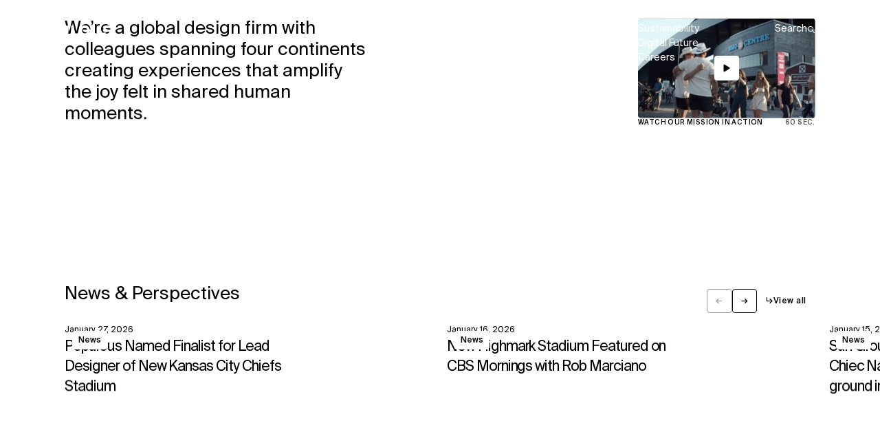

--- FILE ---
content_type: text/html; charset=UTF-8
request_url: https://populous.com/
body_size: 19091
content:
<!doctype html>
<html lang="en-US" class="is-loading has-no-js is-first-load" data-has-media-hero="true" data-has-plain-media-hero="false" data-post-is-translated="true" data-template="front-page.php">
<head>
    <meta charset="UTF-8" />
    <meta http-equiv="X-UA-Compatible" content="IE=edge">
    <meta name="viewport" content="width=device-width, initial-scale=1">

    <link rel="apple-touch-icon" sizes="180x180" href="https://populous.com/themes/populous/static/assets/images/favicons/apple-touch-icon.png">
    <link rel="icon" type="image/png" sizes="32x32" href="https://populous.com/themes/populous/static/assets/images/favicons/favicon-32x32.png">
    <link rel="icon" type="image/png" sizes="16x16" href="https://populous.com/themes/populous/static/assets/images/favicons/favicon-16x16.png">
    <link rel="manifest" href="https://populous.com/themes/populous/static/site.webmanifest">
    <link rel="mask-icon" href="https://populous.com/themes/populous/static/assets/images/favicons/safari-pinned-tab.svg" color="#000000">
    <meta name="msapplication-TileColor" content="#000000">
    <meta name="theme-color" content="#000000">

    <meta name='robots' content='index, follow, max-image-preview:large, max-snippet:-1, max-video-preview:-1' />
	<style>img:is([sizes="auto" i], [sizes^="auto," i]) { contain-intrinsic-size: 3000px 1500px }</style>
	
	<!-- This site is optimized with the Yoast SEO plugin v24.9 - https://yoast.com/wordpress/plugins/seo/ -->
	<title>Global Architectural Design – Stadiums, Arenas, Events | Populous</title>
	<meta name="description" content="Populous is a global architectural design firm specializing in creating environments &amp; venues that draw communities and people together." />
	<link rel="canonical" href="https://populous.com/" />
	<meta property="og:locale" content="en_US" />
	<meta property="og:type" content="website" />
	<meta property="og:title" content="Global Architectural Design – Stadiums, Arenas, Events | Populous" />
	<meta property="og:description" content="Populous is a global architectural design firm specializing in creating environments &amp; venues that draw communities and people together." />
	<meta property="og:url" content="https://populous.com/" />
	<meta property="og:site_name" content="Populous" />
	<meta property="article:publisher" content="https://www.facebook.com/Populous" />
	<meta property="article:modified_time" content="2026-01-27T15:07:57+00:00" />
	<meta property="og:image" content="https://populous.com/uploads/2024/05/MetaOG.jpg" />
	<meta property="og:image:width" content="2400" />
	<meta property="og:image:height" content="1350" />
	<meta property="og:image:type" content="image/jpeg" />
	<meta name="twitter:card" content="summary_large_image" />
	<meta name="twitter:site" content="@Populous" />
	<script type="application/ld+json" class="yoast-schema-graph">{"@context":"https://schema.org","@graph":[{"@type":"WebPage","@id":"https://populous.com/","url":"https://populous.com/","name":"Global Architectural Design – Stadiums, Arenas, Events | Populous","isPartOf":{"@id":"https://populous.com/#website"},"datePublished":"2024-01-24T16:19:14+00:00","dateModified":"2026-01-27T15:07:57+00:00","description":"Populous is a global architectural design firm specializing in creating environments & venues that draw communities and people together.","breadcrumb":{"@id":"https://populous.com/#breadcrumb"},"inLanguage":"en-US","potentialAction":[{"@type":"ReadAction","target":["https://populous.com/"]}]},{"@type":"BreadcrumbList","@id":"https://populous.com/#breadcrumb","itemListElement":[{"@type":"ListItem","position":1,"name":"Home"}]},{"@type":"WebSite","@id":"https://populous.com/#website","url":"https://populous.com/","name":"Populous","description":"","potentialAction":[{"@type":"SearchAction","target":{"@type":"EntryPoint","urlTemplate":"https://populous.com/?s={search_term_string}"},"query-input":{"@type":"PropertyValueSpecification","valueRequired":true,"valueName":"search_term_string"}}],"inLanguage":"en-US"}]}</script>
	<!-- / Yoast SEO plugin. -->


<style id='classic-theme-styles-inline-css' type='text/css'>
/*! This file is auto-generated */
.wp-block-button__link{color:#fff;background-color:#32373c;border-radius:9999px;box-shadow:none;text-decoration:none;padding:calc(.667em + 2px) calc(1.333em + 2px);font-size:1.125em}.wp-block-file__button{background:#32373c;color:#fff;text-decoration:none}
</style>
<style id='global-styles-inline-css' type='text/css'>
:root{--wp--preset--aspect-ratio--square: 1;--wp--preset--aspect-ratio--4-3: 4/3;--wp--preset--aspect-ratio--3-4: 3/4;--wp--preset--aspect-ratio--3-2: 3/2;--wp--preset--aspect-ratio--2-3: 2/3;--wp--preset--aspect-ratio--16-9: 16/9;--wp--preset--aspect-ratio--9-16: 9/16;--wp--preset--color--black: #000000;--wp--preset--color--cyan-bluish-gray: #abb8c3;--wp--preset--color--white: #ffffff;--wp--preset--color--pale-pink: #f78da7;--wp--preset--color--vivid-red: #cf2e2e;--wp--preset--color--luminous-vivid-orange: #ff6900;--wp--preset--color--luminous-vivid-amber: #fcb900;--wp--preset--color--light-green-cyan: #7bdcb5;--wp--preset--color--vivid-green-cyan: #00d084;--wp--preset--color--pale-cyan-blue: #8ed1fc;--wp--preset--color--vivid-cyan-blue: #0693e3;--wp--preset--color--vivid-purple: #9b51e0;--wp--preset--gradient--vivid-cyan-blue-to-vivid-purple: linear-gradient(135deg,rgba(6,147,227,1) 0%,rgb(155,81,224) 100%);--wp--preset--gradient--light-green-cyan-to-vivid-green-cyan: linear-gradient(135deg,rgb(122,220,180) 0%,rgb(0,208,130) 100%);--wp--preset--gradient--luminous-vivid-amber-to-luminous-vivid-orange: linear-gradient(135deg,rgba(252,185,0,1) 0%,rgba(255,105,0,1) 100%);--wp--preset--gradient--luminous-vivid-orange-to-vivid-red: linear-gradient(135deg,rgba(255,105,0,1) 0%,rgb(207,46,46) 100%);--wp--preset--gradient--very-light-gray-to-cyan-bluish-gray: linear-gradient(135deg,rgb(238,238,238) 0%,rgb(169,184,195) 100%);--wp--preset--gradient--cool-to-warm-spectrum: linear-gradient(135deg,rgb(74,234,220) 0%,rgb(151,120,209) 20%,rgb(207,42,186) 40%,rgb(238,44,130) 60%,rgb(251,105,98) 80%,rgb(254,248,76) 100%);--wp--preset--gradient--blush-light-purple: linear-gradient(135deg,rgb(255,206,236) 0%,rgb(152,150,240) 100%);--wp--preset--gradient--blush-bordeaux: linear-gradient(135deg,rgb(254,205,165) 0%,rgb(254,45,45) 50%,rgb(107,0,62) 100%);--wp--preset--gradient--luminous-dusk: linear-gradient(135deg,rgb(255,203,112) 0%,rgb(199,81,192) 50%,rgb(65,88,208) 100%);--wp--preset--gradient--pale-ocean: linear-gradient(135deg,rgb(255,245,203) 0%,rgb(182,227,212) 50%,rgb(51,167,181) 100%);--wp--preset--gradient--electric-grass: linear-gradient(135deg,rgb(202,248,128) 0%,rgb(113,206,126) 100%);--wp--preset--gradient--midnight: linear-gradient(135deg,rgb(2,3,129) 0%,rgb(40,116,252) 100%);--wp--preset--font-size--small: 13px;--wp--preset--font-size--medium: 20px;--wp--preset--font-size--large: 36px;--wp--preset--font-size--x-large: 42px;--wp--preset--spacing--20: 0.44rem;--wp--preset--spacing--30: 0.67rem;--wp--preset--spacing--40: 1rem;--wp--preset--spacing--50: 1.5rem;--wp--preset--spacing--60: 2.25rem;--wp--preset--spacing--70: 3.38rem;--wp--preset--spacing--80: 5.06rem;--wp--preset--shadow--natural: 6px 6px 9px rgba(0, 0, 0, 0.2);--wp--preset--shadow--deep: 12px 12px 50px rgba(0, 0, 0, 0.4);--wp--preset--shadow--sharp: 6px 6px 0px rgba(0, 0, 0, 0.2);--wp--preset--shadow--outlined: 6px 6px 0px -3px rgba(255, 255, 255, 1), 6px 6px rgba(0, 0, 0, 1);--wp--preset--shadow--crisp: 6px 6px 0px rgba(0, 0, 0, 1);}:where(.is-layout-flex){gap: 0.5em;}:where(.is-layout-grid){gap: 0.5em;}body .is-layout-flex{display: flex;}.is-layout-flex{flex-wrap: wrap;align-items: center;}.is-layout-flex > :is(*, div){margin: 0;}body .is-layout-grid{display: grid;}.is-layout-grid > :is(*, div){margin: 0;}:where(.wp-block-columns.is-layout-flex){gap: 2em;}:where(.wp-block-columns.is-layout-grid){gap: 2em;}:where(.wp-block-post-template.is-layout-flex){gap: 1.25em;}:where(.wp-block-post-template.is-layout-grid){gap: 1.25em;}.has-black-color{color: var(--wp--preset--color--black) !important;}.has-cyan-bluish-gray-color{color: var(--wp--preset--color--cyan-bluish-gray) !important;}.has-white-color{color: var(--wp--preset--color--white) !important;}.has-pale-pink-color{color: var(--wp--preset--color--pale-pink) !important;}.has-vivid-red-color{color: var(--wp--preset--color--vivid-red) !important;}.has-luminous-vivid-orange-color{color: var(--wp--preset--color--luminous-vivid-orange) !important;}.has-luminous-vivid-amber-color{color: var(--wp--preset--color--luminous-vivid-amber) !important;}.has-light-green-cyan-color{color: var(--wp--preset--color--light-green-cyan) !important;}.has-vivid-green-cyan-color{color: var(--wp--preset--color--vivid-green-cyan) !important;}.has-pale-cyan-blue-color{color: var(--wp--preset--color--pale-cyan-blue) !important;}.has-vivid-cyan-blue-color{color: var(--wp--preset--color--vivid-cyan-blue) !important;}.has-vivid-purple-color{color: var(--wp--preset--color--vivid-purple) !important;}.has-black-background-color{background-color: var(--wp--preset--color--black) !important;}.has-cyan-bluish-gray-background-color{background-color: var(--wp--preset--color--cyan-bluish-gray) !important;}.has-white-background-color{background-color: var(--wp--preset--color--white) !important;}.has-pale-pink-background-color{background-color: var(--wp--preset--color--pale-pink) !important;}.has-vivid-red-background-color{background-color: var(--wp--preset--color--vivid-red) !important;}.has-luminous-vivid-orange-background-color{background-color: var(--wp--preset--color--luminous-vivid-orange) !important;}.has-luminous-vivid-amber-background-color{background-color: var(--wp--preset--color--luminous-vivid-amber) !important;}.has-light-green-cyan-background-color{background-color: var(--wp--preset--color--light-green-cyan) !important;}.has-vivid-green-cyan-background-color{background-color: var(--wp--preset--color--vivid-green-cyan) !important;}.has-pale-cyan-blue-background-color{background-color: var(--wp--preset--color--pale-cyan-blue) !important;}.has-vivid-cyan-blue-background-color{background-color: var(--wp--preset--color--vivid-cyan-blue) !important;}.has-vivid-purple-background-color{background-color: var(--wp--preset--color--vivid-purple) !important;}.has-black-border-color{border-color: var(--wp--preset--color--black) !important;}.has-cyan-bluish-gray-border-color{border-color: var(--wp--preset--color--cyan-bluish-gray) !important;}.has-white-border-color{border-color: var(--wp--preset--color--white) !important;}.has-pale-pink-border-color{border-color: var(--wp--preset--color--pale-pink) !important;}.has-vivid-red-border-color{border-color: var(--wp--preset--color--vivid-red) !important;}.has-luminous-vivid-orange-border-color{border-color: var(--wp--preset--color--luminous-vivid-orange) !important;}.has-luminous-vivid-amber-border-color{border-color: var(--wp--preset--color--luminous-vivid-amber) !important;}.has-light-green-cyan-border-color{border-color: var(--wp--preset--color--light-green-cyan) !important;}.has-vivid-green-cyan-border-color{border-color: var(--wp--preset--color--vivid-green-cyan) !important;}.has-pale-cyan-blue-border-color{border-color: var(--wp--preset--color--pale-cyan-blue) !important;}.has-vivid-cyan-blue-border-color{border-color: var(--wp--preset--color--vivid-cyan-blue) !important;}.has-vivid-purple-border-color{border-color: var(--wp--preset--color--vivid-purple) !important;}.has-vivid-cyan-blue-to-vivid-purple-gradient-background{background: var(--wp--preset--gradient--vivid-cyan-blue-to-vivid-purple) !important;}.has-light-green-cyan-to-vivid-green-cyan-gradient-background{background: var(--wp--preset--gradient--light-green-cyan-to-vivid-green-cyan) !important;}.has-luminous-vivid-amber-to-luminous-vivid-orange-gradient-background{background: var(--wp--preset--gradient--luminous-vivid-amber-to-luminous-vivid-orange) !important;}.has-luminous-vivid-orange-to-vivid-red-gradient-background{background: var(--wp--preset--gradient--luminous-vivid-orange-to-vivid-red) !important;}.has-very-light-gray-to-cyan-bluish-gray-gradient-background{background: var(--wp--preset--gradient--very-light-gray-to-cyan-bluish-gray) !important;}.has-cool-to-warm-spectrum-gradient-background{background: var(--wp--preset--gradient--cool-to-warm-spectrum) !important;}.has-blush-light-purple-gradient-background{background: var(--wp--preset--gradient--blush-light-purple) !important;}.has-blush-bordeaux-gradient-background{background: var(--wp--preset--gradient--blush-bordeaux) !important;}.has-luminous-dusk-gradient-background{background: var(--wp--preset--gradient--luminous-dusk) !important;}.has-pale-ocean-gradient-background{background: var(--wp--preset--gradient--pale-ocean) !important;}.has-electric-grass-gradient-background{background: var(--wp--preset--gradient--electric-grass) !important;}.has-midnight-gradient-background{background: var(--wp--preset--gradient--midnight) !important;}.has-small-font-size{font-size: var(--wp--preset--font-size--small) !important;}.has-medium-font-size{font-size: var(--wp--preset--font-size--medium) !important;}.has-large-font-size{font-size: var(--wp--preset--font-size--large) !important;}.has-x-large-font-size{font-size: var(--wp--preset--font-size--x-large) !important;}
:where(.wp-block-post-template.is-layout-flex){gap: 1.25em;}:where(.wp-block-post-template.is-layout-grid){gap: 1.25em;}
:where(.wp-block-columns.is-layout-flex){gap: 2em;}:where(.wp-block-columns.is-layout-grid){gap: 2em;}
:root :where(.wp-block-pullquote){font-size: 1.5em;line-height: 1.6;}
</style>
<link rel="stylesheet" id="wpml-blocks-css" type="text/css" href="https://populous.com/plugins/sitepress-multilingual-cms/dist/css/blocks/styles.css?ver=4.6.12">
<link rel="stylesheet" id="theme-app-css" type="text/css" href="https://populous.com/themes/populous/static/assets/styles/main.css?ver=0.0.0+1767888018556">
<link rel="stylesheet" id="locomotive-cookie-consent-css" type="text/css" href="https://populous.com/mu-plugins/locomotive-cookie-consent/assets/cookie-consent.css?ver=0.2.3">
<script type="text/javascript" id="wpml-cookie-js-extra">
/* <![CDATA[ */
var wpml_cookies = {"wp-wpml_current_language":{"value":"en","expires":1,"path":"\/"}};
var wpml_cookies = {"wp-wpml_current_language":{"value":"en","expires":1,"path":"\/"}};
/* ]]> */
</script>
<script type="text/javascript" src="https://populous.com/plugins/sitepress-multilingual-cms/res/js/cookies/language-cookie.js?ver=4.6.12" id="wpml-cookie-js" defer="defer" data-wp-strategy="defer"></script>
<script type="text/javascript" src="https://populous.com/themes/populous/static/assets/scripts/vendors.js?ver=0.0.0+1767888018556" id="theme-vendors-js" defer="defer" data-wp-strategy="defer"></script>
<script type="text/javascript" src="https://populous.com/themes/populous/static/assets/scripts/app.js?ver=0.0.0+1767888018556" id="theme-app-js" defer="defer" data-wp-strategy="defer"></script>
<script type="text/javascript" id="locomotive-cookie-consent-js-before">
/* <![CDATA[ */
var locomotiveCookieConsentConfig = {"revision":3,"guiOptions":[],"categories":{"necessary":{"enabled":true,"readOnly":true,"autoClear":{"cookies":[],"reloadPage":false}},"analytics":{"enabled":false,"readOnly":false,"autoClear":{"cookies":[{"name":"_ga"},{"name":"\/^_ga_\/"}],"reloadPage":false}}},"language":{"default":"en","autoDetect":"document","translations":{"en":{"consentModal":{"title":"Cookies on Populous.com","description":"\u003Cdiv class=\u0022cm__texts\u0022\u003E\nWe use some essential cookies to make this website work.\u003Cbr\u003E\u003Cbr\u003EWe need your consent to use additional cookies, which we use to improve user experience and to analyze performance and traffic on our site.\n\u003C\/div\u003E{{revisionMessage}}","revisionMessage":"\u003Cbr\u003E\u003Cbr\u003E","footer":"\u003Ca href=\u0022https:\/\/populous.com\/privacy-policy?hide-cookie-consent\u0022 target=\u0022\u0022\u003EPrivacy Policy\u003C\/a\u003E","acceptAllBtn":"Accept all","acceptNecessaryBtn":"Accept necessary","showPreferencesBtn":"Preferences","closeIconLabel":"Accept necessary"},"preferencesModal":{"title":"Cookie preferences","acceptAllBtn":"Accept all","acceptNecessaryBtn":"Accept necessary","savePreferencesBtn":"Save settings","closeIconLabel":"Accept necessary","sections":[{"description":"We use cookies to personalize content and improve your digital experience. Some cookies are essential in order for the website to function correctly and for security purposes. These essential cookies cannot be deactivated.\u003Cbr\u003E\u003Cbr\u003EYou can activate or deactivate your permission for cookies to collect your browsing data at any time. If you deactivate certain cookies, your browsing experience may be affected.\u003Cbr\u003E\u003Cbr\u003EYou can find out more in our privacy policy."},{"title":"Strictly necessary cookies\u003Cspan class=\u0022pm__badge\u0022\u003ERequired\u003C\/span\u003E","description":"These cookies are set to ensure that our Web site works correctly. They cannot be disabled.","linkedCategory":"necessary","cookieTable":{"headers":{"name":"Name","service":"Service","duration":"Duration","purpose":"Purpose"},"body":[{"name":"cc_cookie\t","service":"Populous","duration":"6 months","purpose":"Used to remember your cookie consent preferences."},{"name":"PHPSESSID","service":"Populous","duration":"Session","purpose":"Used to share functional data across pages of the Web site."},{"name":"wp-wpml_current_language","service":"Populous","duration":"Session","purpose":"Used by WPML to remember your language preference across pages of the Web site."},{"name":"__cf_bm","service":"Vimeo","duration":"30 minutes","purpose":"Used by Cloudflare bot solutions to store the assessment if the visit is legitimate or malicious."},{"name":"_cfuvid","service":"Vimeo","duration":"Session","purpose":"Used by Cloudflare to apply rate limits to traffic."}]}},{"title":"Analytics \u0026 performance cookies","description":"We use Google Analytics cookies to measure how you use our Web site.","linkedCategory":"analytics","cookieTable":{"headers":{"name":"Name","service":"Service","duration":"Duration","purpose":"Purpose"},"body":[{"name":"_ga_#","service":"Google Analytics","duration":"1 year","purpose":"Used to distinguish unique users and count page views."}]}}]}}}}};
/* ]]> */
</script>
<script type="text/javascript" src="https://populous.com/mu-plugins/locomotive-cookie-consent/assets/cookie-consent.js?ver=0.2.3" id="locomotive-cookie-consent-js"></script>
<meta name="generator" content="WPML ver:4.6.12 stt:5,59,1,4,27,28,29,2;" />


    </head>
<body  class="home wp-singular page-template page-template-front-page page-template-front-page-php page page-id-4 wp-theme-populoustheme" data-module-load data-load-rules-paths="{&quot;home&quot;:&quot;\/&quot;,&quot;projects-listing&quot;:&quot;\/portfolio&quot;,&quot;team-listing&quot;:&quot;\/staff&quot;,&quot;leadership-listing&quot;:&quot;\/leadership&quot;,&quot;founders-listing&quot;:&quot;\/founders&quot;,&quot;office-detail&quot;:&quot;\/office&quot;,&quot;project-detail&quot;:&quot;\/projects&quot;,&quot;project-preview&quot;:&quot;\/preview&quot;,&quot;project-showcase&quot;:&quot;\/showcases&quot;,&quot;team-detail&quot;:&quot;\/team&quot;,&quot;article-detail&quot;:&quot;\/article&quot;,&quot;discipline-detail&quot;:&quot;\/disciplines&quot;,&quot;collection-detail&quot;:&quot;\/collections&quot;,&quot;explore&quot;:&quot;\/explore&quot;,&quot;contact&quot;:&quot;\/contact&quot;,&quot;insights&quot;:&quot;\/news&quot;,&quot;careers&quot;:&quot;\/careers&quot;,&quot;search&quot;:&quot;\/search&quot;}">
    <div class="c-loader"></div>

    <div data-load-container class="transition-default">
        <div data-module-scroll="main">
                            <header>
    <!-- Skip to main content -->
    <div class="c-skip-link" data-module-skip-link>
        







<button class="c-button -primary -with-icon" data-skip-link="button">
                                        <span class="c-button_icon" aria-hidden="true">↳</span>
                    
        <span class="c-button_label">Go to main content</span>
    </button>
    </div>


    <div class="c-header" data-module-header>
        

    





<a  class="c-populous-logo c-header_logo" href="/" aria-label="Populous">       
    <span class="c-populous-logo_small" aria-hidden="true">
        




    <span class="o-icon">
        <svg class="svg-logo-small" focusable="false" aria-hidden="true">
            <use xlink:href="https://populous.com/themes/populous/static/assets/svgs/sprite.svg?v=0.0.0+1767888018556#logo-small"></use>
        </svg>
    </span>
    </span>         

    <svg class="c-populous-logo_wide" aria-hidden="true" xmlns="http://www.w3.org/2000/svg" viewBox="0 0 1376 154.97797">
        <g>
            <path d="M1361.68994,3.00317c-8.02991,0-14.37,6.52185-14.37,14.29871v.08972c0,7.77679,6.27002,14.20898,14.30005,14.20898,8.04004,0,14.38-6.52179,14.38-14.29871v-.0896c0-7.77692-6.27002-14.20911-14.31006-14.20911ZM1374.32996,17.30188c0,6.99249-5.5199,12.70752-12.72998,12.70752s-12.63-5.64783-12.63-12.64032v-.0896c0-6.99249,5.51001-12.70746,12.71997-12.70746s12.64001,5.64777,12.64001,12.64026v.0896Z" style="stroke-width: 0px;"/>
            <path d="M1365.21997,19.04999c1.94006-.71716,3.28003-2.26361,3.28003-4.70636v-.08972c0-1.34473-.44995-2.48773-1.27002-3.31689-1.06995-1.05341-2.66003-1.65851-4.70996-1.65851h-6.77002v15.21759h3.37v-4.9082h2.66003l3.23999,4.9082h3.92993l-3.72998-5.44611ZM1365.10999,14.52283c0,1.27747-.92004,2.17395-2.60999,2.17395h-3.38v-4.45996h3.29004c1.66992,0,2.69995.76196,2.69995,2.21881v.0672Z" style="stroke-width: 0px;"/>
        </g>
        <path d="M1203.56006,110.58c6.15991,39.153,51.04993,43.38899,70.17993,43.38899,21.39001,0,71.12-4.72899,71.12-48.67799,0-26.2894-23.85999-35.8817-47.20996-41.776-5.13-1.2774-10.25-2.398-15.13-3.4514-19.27002-4.191-34.46997-7.4631-34.46997-17.8846s11.69995-14.4332,22.63-14.4332c6.31995,0,17.85999,1.0085,24.25,7.7097,2.63,2.7566,4.05994,6.1632,4.23999,10.1077l39.48999-6.2305c-5.41003-28.5526-37.97009-38.68276-64.48999-38.68276-33.08008,0-66.46008,13.62636-66.46008,44.03916,0,26.0201,22.93005,35.4555,47.68005,41.7756,4.17993,1.0534,8.34998,1.9947,12.39001,2.936,19.89001,4.5047,36.73999,8.3372,36.73999,20.50629,0,12.17001-14.58997,16.944-28.26001,16.944-20.93005,0-31.44995-7.306-33.01001-22.995l-39.72998,6.701.04004.023Z" style="stroke-width: 0px;"/>
        <path d="M1034.41003,3.048v83.7977c0,44.4653,23.88,67.9523,69.03992,67.9523,45.15002,0,69.91003-23.86801,69.91003-69.05051V3.048h-39.72998v84.0218c0,21.2242-10.56006,32.9002-29.73999,32.9002-19.17004,0-29.72998-12.371-29.72998-33.9759V3.048h-39.75Z" style="stroke-width: 0px;"/>
        <path d="M923.65399.00024c-45.30774.00549-80.81702,34.04681-80.81702,77.49976v.42578c0,43.21021,35.31403,77.05219,80.38202,77.05219s80.80103-34.02197,80.80103-77.47797v-.44818C1004.02002,33.84534,968.73975.00574,923.65399.00024ZM964.06799,77.92578c0,24.07019-17.36597,42.24622-40.40302,42.24622h-.02197c-22.79102,0-40.62598-18.73602-40.62598-42.672v-.44818c0-24.07031,17.27698-42.22394,40.20197-42.22394s40.849,18.75873,40.849,42.67212v.42578Z" style="stroke-width: 0px;"/>
        <polygon points="713.90503 3.048 713.90503 151.974 826.922 151.974 826.922 118.222 753.013 118.222 753.013 3.048 713.927 3.048 713.90503 3.048" style="stroke-width: 0px;"/>
        <path d="M535.15002,3.048v83.7977c0,44.4653,23.862,67.9523,69.04199,67.9523s69.91199-23.86801,69.91199-69.05051V3.048h-39.73303v84.0218c0,21.2242-10.55798,32.9002-29.73297,32.9002-19.17401,0-29.73297-12.371-29.73297-33.9759V3.048h-39.755Z" style="stroke-width: 0px;"/>
        <path d="M439.67804,3.04797h-76.87701v148.92603h39.10797v-43.45599h35.604c39.48804,0,64.01904-20.37244,64.01904-53.18329v-.42584c0-31.98157-23.70605-51.8609-61.854-51.8609ZM462.44702,57.28461c0,12.97638-10.13501,21.3808-25.80499,21.3808h-34.73303v-43.38922h34.51001c16.54102,0,26.02802,7.86652,26.02802,21.58252v.4259Z" style="stroke-width: 0px;"/>
        <path d="M248.914,0h-.02301c-45.31396,0-80.80597,34.04352-80.80597,77.5v.42578c0,43.21021,35.31396,77.05219,80.38196,77.05219s80.82806-34.02197,80.82806-77.47797v-.44818C329.29504,33.8418,293.98199,0,248.914,0ZM289.33899,77.92578c0,24.07019-17.367,42.24622-40.40295,42.24622h-.02203c-22.79102,0-40.62701-18.73602-40.62701-42.672v-.44818c0-24.07031,17.27802-42.22394,40.20203-42.22394s40.84998,18.75873,40.84998,42.67212v.42578Z" style="stroke-width: 0px;"/>
        <path d="M76.85492,3.04797H0v148.92603h39.086v-43.45599h35.6037c39.4873,0,64.01929-20.37244,64.01929-53.18329v-.42584c0-31.98157-23.70599-51.8609-61.85406-51.8609ZM99.62341,57.28461c0,12.97638-10.13422,21.3808-25.80432,21.3808h-34.73309v-43.38922h34.50989c16.54071,0,26.02753,7.86652,26.02753,21.58252v.4259Z" style="stroke-width: 0px;"/>
    </svg>
</a>
        <button class="c-header_burger" data-header="menu-toggler" aria-label="Open/Close the main menu"></button>

        <div class="c-header_backdrop"></div>
    </div>

        <nav class="c-quicknav" data-module-quicknav data-scroll data-scroll-repeat data-scroll-call="onInview, Quicknav" data-scroll-call-self>
        <ul class="c-quicknav_list">
                                <li class="c-quicknav_item" style="--index: 1;">
                <a
                    class="c-quicknav_link "
                    href="https://populous.com/explore"
                    target="_self"                                    >Explore</a>
            </li>
                                <li class="c-quicknav_item" style="--index: 2;">
                <a
                    class="c-quicknav_link "
                    href="https://populous.com/sustainability"
                    target="_self"                                    >Sustainability</a>
            </li>
                                <li class="c-quicknav_item" style="--index: 3;">
                <a
                    class="c-quicknav_link "
                    href="https://populous.com/portfolio"
                    target="_self"                                    >Projects</a>
            </li>
                                <li class="c-quicknav_item" style="--index: 4;">
                <a
                    class="c-quicknav_link "
                    href="https://populous.com/digital-future"
                    target="_self"                                    >Digital Future</a>
            </li>
                                <li class="c-quicknav_item" style="--index: 5;">
                <a
                    class="c-quicknav_link "
                    href="https://populous.com/disciplines"
                    target="_self"                                    >Disciplines</a>
            </li>
                                <li class="c-quicknav_item" style="--index: 6;">
                <a
                    class="c-quicknav_link "
                    href="https://populous.com/careers"
                    target="_self"                                    >Careers</a>
            </li>
                </ul>
        


<button  class="c-search c-quicknav_search" data-search-toggler="search">
    <span>Search</span>

    




    <span class="o-icon c-search_icon">
        <svg class="svg-search" focusable="false" aria-hidden="true">
            <use xlink:href="https://populous.com/themes/populous/static/assets/svgs/sprite.svg?v=0.0.0+1767888018556#search"></use>
        </svg>
    </span>
</button>    </nav>
    
    
<nav class="c-menu" data-module-menu data-lenis-prevent>
	<div class="c-menu_content">
		<ul class="c-primary-nav || c-menu_primary-nav">
							<li class="c-primary-nav_item">
										<a href="https://populous.com/explore" class="c-primary-nav_link -i-1 " >Explore</a>
				</li>
							<li class="c-primary-nav_item">
										<a href="https://populous.com/portfolio" class="c-primary-nav_link -i-2 " >Projects</a>
				</li>
							<li class="c-primary-nav_item">
										<a href="https://populous.com/disciplines" class="c-primary-nav_link -i-3 " >Disciplines</a>
				</li>
					</ul>

		


<button  class="c-search c-menu_search" data-search-toggler="search">
    <span>Search</span>

    




    <span class="o-icon c-search_icon">
        <svg class="svg-search" focusable="false" aria-hidden="true">
            <use xlink:href="https://populous.com/themes/populous/static/assets/svgs/sprite.svg?v=0.0.0+1767888018556#search"></use>
        </svg>
    </span>
</button>
		<ul class="c-secondary-nav || c-menu_secondary-nav">
							<li class="c-secondary-nav_group">
					<span class="c-secondary-nav_group-title">Who we are</span>
					<ul class="c-secondary-nav_list">
																				<li class="c-secondary-nav_item">
								<a href="https://populous.com/about" class="c-secondary-nav_link -i-2 " >About</a>
							</li>
																				<li class="c-secondary-nav_item">
								<a href="https://populous.com/staff" class="c-secondary-nav_link -i-3 " >Team</a>
							</li>
																				<li class="c-secondary-nav_item">
								<a href="https://populous.com/careers" class="c-secondary-nav_link -i-4 " >Careers</a>
							</li>
											</ul>
				</li>
							<li class="c-secondary-nav_group">
					<span class="c-secondary-nav_group-title">Impact</span>
					<ul class="c-secondary-nav_list">
																				<li class="c-secondary-nav_item">
								<a href="https://populous.com/sustainability" class="c-secondary-nav_link -i-3 " >Sustainability</a>
							</li>
																				<li class="c-secondary-nav_item">
								<a href="https://populous.com/digital-future" class="c-secondary-nav_link -i-4 " >Digital Future</a>
							</li>
																				<li class="c-secondary-nav_item">
								<a href="https://populous.com/news" class="c-secondary-nav_link -i-5 " >News</a>
							</li>
																				<li class="c-secondary-nav_item">
								<a href="https://populous.com/contact" class="c-secondary-nav_link -i-6 " >Contact</a>
							</li>
											</ul>
				</li>
					</ul>

		<button class="c-menu_close" data-menu="close">
			




    <span class="o-icon">
        <svg class="svg-cross-thin" focusable="false" aria-hidden="true">
            <use xlink:href="https://populous.com/themes/populous/static/assets/svgs/sprite.svg?v=0.0.0+1767888018556#cross-thin"></use>
        </svg>
    </span>
		</button>
	</div>
	<div class="c-menu_backdrop" data-menu="close"></div>
</nav>
</header>
            
            
            <div class="transition-default-wrapper">
                <main role="main" tabindex="-1">

                                                




    

<div  data-scroll-repeat="" data-scroll-call="onInview, MediaHero" data-scroll-ignore-fold="" data-scroll-offset="0,45" data-module-media-hero="" class="c-media-hero u-anim-parent c-home-hero" data-scroll="">
            <div class="c-media-hero_background" data-scroll data-scroll-css-progress data-scroll-offset="0,100%">
            <div  class="c-media-hero_background-inner">
                                                        


    

<video  class="c-video c-media-hero_media" data-module-video data-scroll data-scroll-repeat data-scroll-call="toggleVideo, Video" data-scroll-call-self disablepictureinpicture disableremoteplayback tabindex="-1" muted="" playsinline="" loop="" preload="metadata" data-video-list="[{&quot;image&quot;:{&quot;ID&quot;:243815,&quot;id&quot;:243815,&quot;title&quot;:&quot;Homepage_KaiTak_FirstFrame_16x9&quot;,&quot;filename&quot;:&quot;Homepage_KaiTak_FirstFrame_16x9.jpg&quot;,&quot;filesize&quot;:644893,&quot;url&quot;:&quot;https:\/\/populous.com\/uploads\/2025\/06\/Homepage_KaiTak_FirstFrame_16x9.jpg&quot;,&quot;link&quot;:&quot;https:\/\/populous.com\/uploads\/2025\/06\/Homepage_KaiTak_FirstFrame_16x9.jpg&quot;,&quot;alt&quot;:&quot;&quot;,&quot;author&quot;:&quot;12&quot;,&quot;description&quot;:&quot;&quot;,&quot;caption&quot;:&quot;&quot;,&quot;name&quot;:&quot;homepage_kaitak_firstframe_16x9&quot;,&quot;status&quot;:&quot;inherit&quot;,&quot;uploaded_to&quot;:4,&quot;date&quot;:&quot;2025-06-20 13:52:20&quot;,&quot;modified&quot;:&quot;2025-06-20 13:52:20&quot;,&quot;menu_order&quot;:0,&quot;mime_type&quot;:&quot;image\/jpeg&quot;,&quot;type&quot;:&quot;image&quot;,&quot;subtype&quot;:&quot;jpeg&quot;,&quot;icon&quot;:&quot;https:\/\/populous.com\/wordpress\/wp-includes\/images\/media\/default.png&quot;,&quot;width&quot;:1920,&quot;height&quot;:1080,&quot;sizes&quot;:{&quot;thumbnail&quot;:&quot;https:\/\/populous.com\/uploads\/2025\/06\/Homepage_KaiTak_FirstFrame_16x9-150x150.jpg&quot;,&quot;thumbnail-width&quot;:150,&quot;thumbnail-height&quot;:150,&quot;medium&quot;:&quot;https:\/\/populous.com\/uploads\/2025\/06\/Homepage_KaiTak_FirstFrame_16x9-300x169.jpg&quot;,&quot;medium-width&quot;:300,&quot;medium-height&quot;:169,&quot;medium_large&quot;:&quot;https:\/\/populous.com\/uploads\/2025\/06\/Homepage_KaiTak_FirstFrame_16x9-768x432.jpg&quot;,&quot;medium_large-width&quot;:768,&quot;medium_large-height&quot;:432,&quot;large&quot;:&quot;https:\/\/populous.com\/uploads\/2025\/06\/Homepage_KaiTak_FirstFrame_16x9-1024x576.jpg&quot;,&quot;large-width&quot;:1024,&quot;large-height&quot;:576}},&quot;image_mobile&quot;:{&quot;ID&quot;:243807,&quot;id&quot;:243807,&quot;title&quot;:&quot;Homepage_KaiTak_FirstFrame_Vertical&quot;,&quot;filename&quot;:&quot;Homepage_KaiTak_FirstFrame_Vertical.jpg&quot;,&quot;filesize&quot;:637766,&quot;url&quot;:&quot;https:\/\/populous.com\/uploads\/2025\/06\/Homepage_KaiTak_FirstFrame_Vertical.jpg&quot;,&quot;link&quot;:&quot;https:\/\/populous.com\/uploads\/2025\/06\/Homepage_KaiTak_FirstFrame_Vertical.jpg&quot;,&quot;alt&quot;:&quot;&quot;,&quot;author&quot;:&quot;12&quot;,&quot;description&quot;:&quot;&quot;,&quot;caption&quot;:&quot;&quot;,&quot;name&quot;:&quot;homepage_kaitak_firstframe_vertical&quot;,&quot;status&quot;:&quot;inherit&quot;,&quot;uploaded_to&quot;:4,&quot;date&quot;:&quot;2025-06-20 13:50:30&quot;,&quot;modified&quot;:&quot;2025-06-20 13:50:30&quot;,&quot;menu_order&quot;:0,&quot;mime_type&quot;:&quot;image\/jpeg&quot;,&quot;type&quot;:&quot;image&quot;,&quot;subtype&quot;:&quot;jpeg&quot;,&quot;icon&quot;:&quot;https:\/\/populous.com\/wordpress\/wp-includes\/images\/media\/default.png&quot;,&quot;width&quot;:1080,&quot;height&quot;:1920,&quot;sizes&quot;:{&quot;thumbnail&quot;:&quot;https:\/\/populous.com\/uploads\/2025\/06\/Homepage_KaiTak_FirstFrame_Vertical-150x150.jpg&quot;,&quot;thumbnail-width&quot;:150,&quot;thumbnail-height&quot;:150,&quot;medium&quot;:&quot;https:\/\/populous.com\/uploads\/2025\/06\/Homepage_KaiTak_FirstFrame_Vertical-169x300.jpg&quot;,&quot;medium-width&quot;:169,&quot;medium-height&quot;:300,&quot;medium_large&quot;:&quot;https:\/\/populous.com\/uploads\/2025\/06\/Homepage_KaiTak_FirstFrame_Vertical-768x1365.jpg&quot;,&quot;medium_large-width&quot;:768,&quot;medium_large-height&quot;:1365,&quot;large&quot;:&quot;https:\/\/populous.com\/uploads\/2025\/06\/Homepage_KaiTak_FirstFrame_Vertical-576x1024.jpg&quot;,&quot;large-width&quot;:576,&quot;large-height&quot;:1024}},&quot;video&quot;:&quot;https:\/\/player.vimeo.com\/progressive_redirect\/playback\/1093718520\/rendition\/720p\/file.mp4?loc=external&amp;log_user=0&amp;signature=43b71ebdfeb664191f8e910b44a2e89f8b1cd86ce40c3b67c0a4e800a10630cd&quot;,&quot;video_mobile&quot;:&quot;https:\/\/player.vimeo.com\/progressive_redirect\/playback\/1093735780\/rendition\/720p\/file.mp4?loc=external&amp;log_user=0&amp;signature=635ac1b332cf0d2d3afb928be747b90999e7bdc5db0fe75949c453c29e9bf61d&quot;},{&quot;image&quot;:{&quot;ID&quot;:244169,&quot;id&quot;:244169,&quot;title&quot;:&quot;videoframe_c&quot;,&quot;filename&quot;:&quot;videoframe_c.png&quot;,&quot;filesize&quot;:1497443,&quot;url&quot;:&quot;https:\/\/populous.com\/uploads\/2025\/06\/videoframe_c.png&quot;,&quot;link&quot;:&quot;https:\/\/populous.com\/uploads\/2025\/06\/videoframe_c.png&quot;,&quot;alt&quot;:&quot;&quot;,&quot;author&quot;:&quot;2&quot;,&quot;description&quot;:&quot;&quot;,&quot;caption&quot;:&quot;&quot;,&quot;name&quot;:&quot;videoframe_c&quot;,&quot;status&quot;:&quot;inherit&quot;,&quot;uploaded_to&quot;:4,&quot;date&quot;:&quot;2025-06-26 19:26:29&quot;,&quot;modified&quot;:&quot;2025-06-26 19:26:29&quot;,&quot;menu_order&quot;:0,&quot;mime_type&quot;:&quot;image\/png&quot;,&quot;type&quot;:&quot;image&quot;,&quot;subtype&quot;:&quot;png&quot;,&quot;icon&quot;:&quot;https:\/\/populous.com\/wordpress\/wp-includes\/images\/media\/default.png&quot;,&quot;width&quot;:1280,&quot;height&quot;:720,&quot;sizes&quot;:{&quot;thumbnail&quot;:&quot;https:\/\/populous.com\/uploads\/2025\/06\/videoframe_c-150x150.png&quot;,&quot;thumbnail-width&quot;:150,&quot;thumbnail-height&quot;:150,&quot;medium&quot;:&quot;https:\/\/populous.com\/uploads\/2025\/06\/videoframe_c-300x169.png&quot;,&quot;medium-width&quot;:300,&quot;medium-height&quot;:169,&quot;medium_large&quot;:&quot;https:\/\/populous.com\/uploads\/2025\/06\/videoframe_c-768x432.png&quot;,&quot;medium_large-width&quot;:768,&quot;medium_large-height&quot;:432,&quot;large&quot;:&quot;https:\/\/populous.com\/uploads\/2025\/06\/videoframe_c-1024x576.png&quot;,&quot;large-width&quot;:1024,&quot;large-height&quot;:576}},&quot;image_mobile&quot;:{&quot;ID&quot;:244161,&quot;id&quot;:244161,&quot;title&quot;:&quot;videoframe_c (2)&quot;,&quot;filename&quot;:&quot;videoframe_c-2.png&quot;,&quot;filesize&quot;:1358872,&quot;url&quot;:&quot;https:\/\/populous.com\/uploads\/2025\/06\/videoframe_c-2.png&quot;,&quot;link&quot;:&quot;https:\/\/populous.com\/uploads\/2025\/06\/videoframe_c-2.png&quot;,&quot;alt&quot;:&quot;&quot;,&quot;author&quot;:&quot;2&quot;,&quot;description&quot;:&quot;&quot;,&quot;caption&quot;:&quot;&quot;,&quot;name&quot;:&quot;videoframe_c-2&quot;,&quot;status&quot;:&quot;inherit&quot;,&quot;uploaded_to&quot;:4,&quot;date&quot;:&quot;2025-06-26 19:26:27&quot;,&quot;modified&quot;:&quot;2025-06-26 19:26:27&quot;,&quot;menu_order&quot;:0,&quot;mime_type&quot;:&quot;image\/png&quot;,&quot;type&quot;:&quot;image&quot;,&quot;subtype&quot;:&quot;png&quot;,&quot;icon&quot;:&quot;https:\/\/populous.com\/wordpress\/wp-includes\/images\/media\/default.png&quot;,&quot;width&quot;:720,&quot;height&quot;:1280,&quot;sizes&quot;:{&quot;thumbnail&quot;:&quot;https:\/\/populous.com\/uploads\/2025\/06\/videoframe_c-2-150x150.png&quot;,&quot;thumbnail-width&quot;:150,&quot;thumbnail-height&quot;:150,&quot;medium&quot;:&quot;https:\/\/populous.com\/uploads\/2025\/06\/videoframe_c-2-169x300.png&quot;,&quot;medium-width&quot;:169,&quot;medium-height&quot;:300,&quot;medium_large&quot;:&quot;https:\/\/populous.com\/uploads\/2025\/06\/videoframe_c-2.png&quot;,&quot;medium_large-width&quot;:720,&quot;medium_large-height&quot;:1280,&quot;large&quot;:&quot;https:\/\/populous.com\/uploads\/2025\/06\/videoframe_c-2-576x1024.png&quot;,&quot;large-width&quot;:576,&quot;large-height&quot;:1024}},&quot;video&quot;:&quot;https:\/\/player.vimeo.com\/progressive_redirect\/playback\/1093717480\/rendition\/720p\/file.mp4?loc=external&amp;log_user=0&amp;signature=18f54d206639404f9b997c81c0c316bd4a5c5e653f51a87b3bc626e8fed3769a&quot;,&quot;video_mobile&quot;:&quot;https:\/\/player.vimeo.com\/progressive_redirect\/playback\/1093728752\/rendition\/720p\/file.mp4?loc=external&amp;log_user=0&amp;signature=cf3cf5b8de22b1e968f0bbc1b661f0413ab7801406a1f3d9acf429e7de56463b&quot;},{&quot;image&quot;:{&quot;ID&quot;:244177,&quot;id&quot;:244177,&quot;title&quot;:&quot;videoframe_d (2)&quot;,&quot;filename&quot;:&quot;videoframe_d-2.png&quot;,&quot;filesize&quot;:1424297,&quot;url&quot;:&quot;https:\/\/populous.com\/uploads\/2025\/06\/videoframe_d-2.png&quot;,&quot;link&quot;:&quot;https:\/\/populous.com\/uploads\/2025\/06\/videoframe_d-2.png&quot;,&quot;alt&quot;:&quot;&quot;,&quot;author&quot;:&quot;2&quot;,&quot;description&quot;:&quot;&quot;,&quot;caption&quot;:&quot;&quot;,&quot;name&quot;:&quot;videoframe_d-2&quot;,&quot;status&quot;:&quot;inherit&quot;,&quot;uploaded_to&quot;:4,&quot;date&quot;:&quot;2025-06-26 19:28:01&quot;,&quot;modified&quot;:&quot;2025-06-26 19:28:01&quot;,&quot;menu_order&quot;:0,&quot;mime_type&quot;:&quot;image\/png&quot;,&quot;type&quot;:&quot;image&quot;,&quot;subtype&quot;:&quot;png&quot;,&quot;icon&quot;:&quot;https:\/\/populous.com\/wordpress\/wp-includes\/images\/media\/default.png&quot;,&quot;width&quot;:1280,&quot;height&quot;:720,&quot;sizes&quot;:{&quot;thumbnail&quot;:&quot;https:\/\/populous.com\/uploads\/2025\/06\/videoframe_d-2-150x150.png&quot;,&quot;thumbnail-width&quot;:150,&quot;thumbnail-height&quot;:150,&quot;medium&quot;:&quot;https:\/\/populous.com\/uploads\/2025\/06\/videoframe_d-2-300x169.png&quot;,&quot;medium-width&quot;:300,&quot;medium-height&quot;:169,&quot;medium_large&quot;:&quot;https:\/\/populous.com\/uploads\/2025\/06\/videoframe_d-2-768x432.png&quot;,&quot;medium_large-width&quot;:768,&quot;medium_large-height&quot;:432,&quot;large&quot;:&quot;https:\/\/populous.com\/uploads\/2025\/06\/videoframe_d-2-1024x576.png&quot;,&quot;large-width&quot;:1024,&quot;large-height&quot;:576}},&quot;image_mobile&quot;:{&quot;ID&quot;:244185,&quot;id&quot;:244185,&quot;title&quot;:&quot;videoframe_d (2a)&quot;,&quot;filename&quot;:&quot;videoframe_d-2a.png&quot;,&quot;filesize&quot;:1304701,&quot;url&quot;:&quot;https:\/\/populous.com\/uploads\/2025\/06\/videoframe_d-2a.png&quot;,&quot;link&quot;:&quot;https:\/\/populous.com\/uploads\/2025\/06\/videoframe_d-2a.png&quot;,&quot;alt&quot;:&quot;&quot;,&quot;author&quot;:&quot;2&quot;,&quot;description&quot;:&quot;&quot;,&quot;caption&quot;:&quot;&quot;,&quot;name&quot;:&quot;videoframe_d-2a&quot;,&quot;status&quot;:&quot;inherit&quot;,&quot;uploaded_to&quot;:4,&quot;date&quot;:&quot;2025-06-26 19:28:03&quot;,&quot;modified&quot;:&quot;2025-06-26 19:28:03&quot;,&quot;menu_order&quot;:0,&quot;mime_type&quot;:&quot;image\/png&quot;,&quot;type&quot;:&quot;image&quot;,&quot;subtype&quot;:&quot;png&quot;,&quot;icon&quot;:&quot;https:\/\/populous.com\/wordpress\/wp-includes\/images\/media\/default.png&quot;,&quot;width&quot;:720,&quot;height&quot;:1280,&quot;sizes&quot;:{&quot;thumbnail&quot;:&quot;https:\/\/populous.com\/uploads\/2025\/06\/videoframe_d-2a-150x150.png&quot;,&quot;thumbnail-width&quot;:150,&quot;thumbnail-height&quot;:150,&quot;medium&quot;:&quot;https:\/\/populous.com\/uploads\/2025\/06\/videoframe_d-2a-169x300.png&quot;,&quot;medium-width&quot;:169,&quot;medium-height&quot;:300,&quot;medium_large&quot;:&quot;https:\/\/populous.com\/uploads\/2025\/06\/videoframe_d-2a.png&quot;,&quot;medium_large-width&quot;:720,&quot;medium_large-height&quot;:1280,&quot;large&quot;:&quot;https:\/\/populous.com\/uploads\/2025\/06\/videoframe_d-2a-576x1024.png&quot;,&quot;large-width&quot;:576,&quot;large-height&quot;:1024}},&quot;video&quot;:&quot;https:\/\/player.vimeo.com\/progressive_redirect\/playback\/1093727329\/rendition\/720p\/file.mp4?loc=external&amp;log_user=0&amp;signature=7097f7684b8297817a6e795f848a06ec621d219145c7b141a404605c69195d86&quot;,&quot;video_mobile&quot;:&quot;https:\/\/player.vimeo.com\/progressive_redirect\/playback\/1093735842\/rendition\/720p\/file.mp4?loc=external&amp;log_user=0&amp;signature=7cb3b026d06c24040a9a09ba00b7c48fe1d27b75c5204e4ccaac4a40cddd7de5&quot;}]">                                                        <script data-swup-reload-script>
                                var video = document.currentScript.parentNode
                                var list = video.dataset.videoList
                                if(list) {
                                    list = JSON.parse(list);
                                    var pickIndex = Math.floor(Math.random()*list.length);
                                    var pick = list[pickIndex];

                                    if(pick.image) video.poster = pick.image.url;
                                    if(pick.image_mobile) video.poster = window.matchMedia("(max-width: 699px)").matches ? pick.image_mobile.url : pick.image.url;

                                    var sources = [];
                                    if(pick.video_mobile) sources.push(`<source src="${pick.video_mobile}" type="video/mp4" media="(max-width: 699px)"/>`);
                                    if(pick.video) sources.push(`<source src="${pick.video}" type="video/mp4" />`);

                                    video.innerHTML = sources.join('');
                                    video.removeAttribute('data-video-list');
                                }
                            </script>
                        </video>

                            </div>
        </div>
    
        <div class="c-media-hero_content">
                    <div class="c-home-hero_content">
                <div class="c-home-hero_content-inner">
                    <h1 class="c-heading -h1 || c-home-hero_title || u-line-mask-anim -parent" data-module-mask-lines>We design the places where people love to be together.</h1>
                </div>
            </div>
            </div>
</div>

    <div class="u-margin-small-top u-margin-enormous-bottom ">
        <div class="c-home-intro">
            <p class="c-home-intro_text || c-text -body-large || u-line-mask-anim" data-scroll data-module-mask-lines data-scroll-offset="10%">We’re a global design firm with colleagues 
spanning four continents creating experiences that amplify the joy felt in 
shared human moments.</p>
                            <div class="c-home-intro_video u-anim-scroll -delay-1" data-scroll>

                                            <div class="c-home-intro_video-thumb">
                            










        

    <div class="c-image c-home-intro_video-poster -lazy-load">
        <div class="c-image_inner">
            <img  class="c-image_img" alt="" width="1" height="1" src="https://populous.com/uploads/2025/06/Video_thumbnail2-1.jpg" srcset="https://populous.com/uploads/2025/06/Video_thumbnail2-1-320x0-c-default.webp 320w, https://populous.com/uploads/2025/06/Video_thumbnail2-1-640x0-c-default.webp 640w" sizes="100vw" loading="lazy" onload="this.classList.add(&#039;is-loaded&#039;); this.parentNode.parentNode.classList.add(&#039;is-loaded&#039;);this.removeAttribute(&#039;onload&#039;);">
        </div>

            </div>

                            <div class="c-home-intro_video-cta">
                                




    <span class="o-icon">
        <svg class="svg-play" focusable="false" aria-hidden="true">
            <use xlink:href="https://populous.com/themes/populous/static/assets/svgs/sprite.svg?v=0.0.0+1767888018556#play"></use>
        </svg>
    </span>
                            </div>
                        </div>
                    
                    <div class="c-home-intro_video-infos">
                                            <span class="c-home-intro_video-title">Watch our mission in action</span>
                                                                <span class="c-home-intro_video-duration">60 sec.</span>
                                        </div>

                    <button class="c-home-intro_video-link" data-video-modal-toggler="https://vimeo.com/1088163017/98bd66a25b?ts=0&share=copy">
                        <span class="u-screen-reader-text">View</span>
                    </button>
                </div>
                    </div>
    </div>

    <div class="u-margin-big-top u-margin-big-bottom">
        




<div  class="c-carousel" data-module-carousel data-carousel-type="insights">
    <div class="c-carousel_container">
        <div class="splide || c-carousel_el || u-anim-parent" data-carousel="carousel" data-scroll>
            <div class="c-carousel_header">
                                    <h2 class="c-text -body-large || u-line-mask-anim -parent" data-module-mask-lines>News & Perspectives</h2>
                            </div>

            <div class="c-carousel_footer -full || u-anim-scroll -parent" data-carousel="controls">
                <div class="splide__arrows || c-carousel_arrows " data-carousel="pagination">
                    







<button class="c-button -with-icon -hide-label splide__arrow splide__arrow--prev">
                                        <span class="c-button_icon" aria-hidden="true">←</span>
                    
        <span class="c-button_label">Previous</span>
    </button>

                    







<button class="c-button -with-icon -hide-label splide__arrow splide__arrow--next">
                                        <span class="c-button_icon" aria-hidden="true">→</span>
                    
        <span class="c-button_label">Next</span>
    </button>
                </div>
                                    


    




<a class="c-button -white -with-icon" href="/news">
                                        <span class="c-button_icon" aria-hidden="true">↳</span>
                    
        <span class="c-button_label">View all</span>
    </a>
                            </div>

            <div class="splide__track || c-carousel_track" >
                <div class="splide__list">
                                            <div class="splide__slide || c-carousel_track_item || u-translate-anim -parent -i-1">
                                                            



<article  class="c-card-insight">
    <p class="c-card-insight_tag || c-tag -light">News</p>    <div class="c-card-insight_image_wrapper">
        









    
                

    <div style="--ratio:16/9" class="c-image -cover || u-scale-anim -parent -lazy-load -ratio">
        <div class="c-image_inner">
            <img  class="c-image_img" alt="" width="1200" height="675" src="https://populous.com/uploads/2026/01/chiefs_populous_news_header-1200x675-c-center.jpg" srcset="https://populous.com/uploads/2026/01/chiefs_populous_news_header-1200x675-c-center-1200x0-c-default.webp 1200w, https://populous.com/uploads/2026/01/chiefs_populous_news_header-1200x675-c-center-1200x0-c-default.webp 1200w, https://populous.com/uploads/2026/01/chiefs_populous_news_header-1200x675-c-center-600x0-c-default.webp 600w, https://populous.com/uploads/2026/01/chiefs_populous_news_header-1200x675-c-center-480x0-c-default.webp 480w" sizes="100vw" loading="lazy" onload="this.classList.add(&#039;is-loaded&#039;); this.parentNode.parentNode.classList.add(&#039;is-loaded&#039;);this.removeAttribute(&#039;onload&#039;);">
        </div>

            </div>
    </div>
    <div class="c-card-insight_content">
        <p class="c-text -body-small || u-anim-scroll -delay-3 -parent">January 27, 2026</p>
        <h3 class="c-card-insight_title || c-heading -h6 || u-line-mask-anim -parent" data-module-mask-lines data-mask-lines-delay="0.35">Populous Named Finalist for Lead Designer of New Kansas City Chiefs Stadium</h3>
        <a class="c-card-insight_link" href="https://populous.com/article/populous-named-finalist-for-lead-designer-of-new-kansas-city-chiefs-stadium" data-cursor="read">
            <span class="u-screen-reader-text">View</span>
        </a>
    </div>
</article>
                                                    </div>
                                            <div class="splide__slide || c-carousel_track_item || u-translate-anim -parent -i-2">
                                                            



<article  class="c-card-insight">
    <p class="c-card-insight_tag || c-tag -light">News</p>    <div class="c-card-insight_image_wrapper">
        









    
                

    <div style="--ratio:16/9" class="c-image -cover || u-scale-anim -parent -lazy-load -ratio">
        <div class="c-image_inner">
            <img  class="c-image_img" alt="" width="1200" height="675" src="https://populous.com/uploads/2026/01/CBS_Bills_Interview_thumbnail-1200x675-c-center.jpg" srcset="https://populous.com/uploads/2026/01/CBS_Bills_Interview_thumbnail-1200x675-c-center-1200x0-c-default.webp 1200w, https://populous.com/uploads/2026/01/CBS_Bills_Interview_thumbnail-1200x675-c-center-1200x0-c-default.webp 1200w, https://populous.com/uploads/2026/01/CBS_Bills_Interview_thumbnail-1200x675-c-center-600x0-c-default.webp 600w, https://populous.com/uploads/2026/01/CBS_Bills_Interview_thumbnail-1200x675-c-center-480x0-c-default.webp 480w" sizes="100vw" loading="lazy" onload="this.classList.add(&#039;is-loaded&#039;); this.parentNode.parentNode.classList.add(&#039;is-loaded&#039;);this.removeAttribute(&#039;onload&#039;);">
        </div>

            </div>
    </div>
    <div class="c-card-insight_content">
        <p class="c-text -body-small || u-anim-scroll -delay-3 -parent">January 16, 2026</p>
        <h3 class="c-card-insight_title || c-heading -h6 || u-line-mask-anim -parent" data-module-mask-lines data-mask-lines-delay="0.35">New Highmark Stadium Featured on CBS Mornings with Rob Marciano</h3>
        <a class="c-card-insight_link" href="https://populous.com/article/new-highmark-stadium-featured-on-cbs-mornings-with-rob-marciano" data-cursor="read">
            <span class="u-screen-reader-text">View</span>
        </a>
    </div>
</article>
                                                    </div>
                                            <div class="splide__slide || c-carousel_track_item || u-translate-anim -parent -i-3">
                                                            



<article  class="c-card-insight">
    <p class="c-card-insight_tag || c-tag -light">News</p>    <div class="c-card-insight_image_wrapper">
        









    
                

    <div style="--ratio:16/9" class="c-image -cover || u-scale-anim -parent -lazy-load -ratio">
        <div class="c-image_inner">
            <img  class="c-image_img" alt="" width="1200" height="675" src="https://populous.com/uploads/2026/01/Render-03-scaled-1200x675-c-center.jpg" srcset="https://populous.com/uploads/2026/01/Render-03-scaled-1200x675-c-center-1200x0-c-default.webp 1200w, https://populous.com/uploads/2026/01/Render-03-scaled-1200x675-c-center-1200x0-c-default.webp 1200w, https://populous.com/uploads/2026/01/Render-03-scaled-1200x675-c-center-600x0-c-default.webp 600w, https://populous.com/uploads/2026/01/Render-03-scaled-1200x675-c-center-480x0-c-default.webp 480w" sizes="100vw" loading="lazy" onload="this.classList.add(&#039;is-loaded&#039;); this.parentNode.parentNode.classList.add(&#039;is-loaded&#039;);this.removeAttribute(&#039;onload&#039;);">
        </div>

            </div>
    </div>
    <div class="c-card-insight_content">
        <p class="c-text -body-small || u-anim-scroll -delay-3 -parent">January 15, 2026</p>
        <h3 class="c-card-insight_title || c-heading -h6 || u-line-mask-anim -parent" data-module-mask-lines data-mask-lines-delay="0.35">Sun Group’s Populous-designed Rach Chiec National Sports Complex breaks ground in Vietnam</h3>
        <a class="c-card-insight_link" href="https://populous.com/article/sun-groups-populous-designed-rach-chiec-national-sports-complex-breaks-ground-in-vietnam" data-cursor="read">
            <span class="u-screen-reader-text">View</span>
        </a>
    </div>
</article>
                                                    </div>
                                            <div class="splide__slide || c-carousel_track_item || u-translate-anim -parent -i-4">
                                                            



<article  class="c-card-insight">
    <p class="c-card-insight_tag || c-tag -light">News</p>    <div class="c-card-insight_image_wrapper">
        









    
                

    <div style="--ratio:16/9" class="c-image -cover || u-scale-anim -parent -lazy-load -ratio">
        <div class="c-image_inner">
            <img  class="c-image_img" alt="" width="1200" height="675" src="https://populous.com/uploads/2026/01/Populous_Austin_offices_news-1-1200x675-c-center.jpg" srcset="https://populous.com/uploads/2026/01/Populous_Austin_offices_news-1-1200x675-c-center-1200x0-c-default.webp 1200w, https://populous.com/uploads/2026/01/Populous_Austin_offices_news-1-1200x675-c-center-1200x0-c-default.webp 1200w, https://populous.com/uploads/2026/01/Populous_Austin_offices_news-1-1200x675-c-center-600x0-c-default.webp 600w, https://populous.com/uploads/2026/01/Populous_Austin_offices_news-1-1200x675-c-center-480x0-c-default.webp 480w" sizes="100vw" loading="lazy" onload="this.classList.add(&#039;is-loaded&#039;); this.parentNode.parentNode.classList.add(&#039;is-loaded&#039;);this.removeAttribute(&#039;onload&#039;);">
        </div>

            </div>
    </div>
    <div class="c-card-insight_content">
        <p class="c-text -body-small || u-anim-scroll -delay-3 -parent">January 15, 2026</p>
        <h3 class="c-card-insight_title || c-heading -h6 || u-line-mask-anim -parent" data-module-mask-lines data-mask-lines-delay="0.35">Populous Opens Third Office in Texas with New Austin Location</h3>
        <a class="c-card-insight_link" href="https://populous.com/article/populous-opens-third-office-in-texas-with-new-austin-location" data-cursor="read">
            <span class="u-screen-reader-text">View</span>
        </a>
    </div>
</article>
                                                    </div>
                                            <div class="splide__slide || c-carousel_track_item || u-translate-anim -parent -i-5">
                                                            



<article  class="c-card-insight">
    <p class="c-card-insight_tag || c-tag -light">News</p>    <div class="c-card-insight_image_wrapper">
        









    
                

    <div style="--ratio:16/9" class="c-image -cover || u-scale-anim -parent -lazy-load -ratio">
        <div class="c-image_inner">
            <img  class="c-image_img" alt="" width="1200" height="675" src="https://populous.com/uploads/2026/01/Populous_Real_estate_strategy_pr_header-1200x675-c-center.jpg" srcset="https://populous.com/uploads/2026/01/Populous_Real_estate_strategy_pr_header-1200x675-c-center-1200x0-c-default.webp 1200w, https://populous.com/uploads/2026/01/Populous_Real_estate_strategy_pr_header-1200x675-c-center-1200x0-c-default.webp 1200w, https://populous.com/uploads/2026/01/Populous_Real_estate_strategy_pr_header-1200x675-c-center-600x0-c-default.webp 600w, https://populous.com/uploads/2026/01/Populous_Real_estate_strategy_pr_header-1200x675-c-center-480x0-c-default.webp 480w" sizes="100vw" loading="lazy" onload="this.classList.add(&#039;is-loaded&#039;); this.parentNode.parentNode.classList.add(&#039;is-loaded&#039;);this.removeAttribute(&#039;onload&#039;);">
        </div>

            </div>
    </div>
    <div class="c-card-insight_content">
        <p class="c-text -body-small || u-anim-scroll -delay-3 -parent">January 7, 2026</p>
        <h3 class="c-card-insight_title || c-heading -h6 || u-line-mask-anim -parent" data-module-mask-lines data-mask-lines-delay="0.35">Populous Introduces Real Estate Strategy, Welcomes Industry Leader Cary Hirschstein</h3>
        <a class="c-card-insight_link" href="https://populous.com/article/populous-introduces-real-estate-strategy-welcomes-industry-leader-cary-hirschstein" data-cursor="read">
            <span class="u-screen-reader-text">View</span>
        </a>
    </div>
</article>
                                                    </div>
                                            <div class="splide__slide || c-carousel_track_item || u-translate-anim -parent -i-6">
                                                            



<article  class="c-card-insight">
    <p class="c-card-insight_tag || c-tag -light">News</p>    <div class="c-card-insight_image_wrapper">
        









    
                

    <div style="--ratio:16/9" class="c-image -cover || u-scale-anim -parent -lazy-load -ratio">
        <div class="c-image_inner">
            <img  class="c-image_img" alt="" width="1200" height="675" src="https://populous.com/uploads/2025/12/Populous_Awards_2025_header-1200x675-c-center.jpg" srcset="https://populous.com/uploads/2025/12/Populous_Awards_2025_header-1200x675-c-center-1200x0-c-default.webp 1200w, https://populous.com/uploads/2025/12/Populous_Awards_2025_header-1200x675-c-center-1200x0-c-default.webp 1200w, https://populous.com/uploads/2025/12/Populous_Awards_2025_header-1200x675-c-center-600x0-c-default.webp 600w, https://populous.com/uploads/2025/12/Populous_Awards_2025_header-1200x675-c-center-480x0-c-default.webp 480w" sizes="100vw" loading="lazy" onload="this.classList.add(&#039;is-loaded&#039;); this.parentNode.parentNode.classList.add(&#039;is-loaded&#039;);this.removeAttribute(&#039;onload&#039;);">
        </div>

            </div>
    </div>
    <div class="c-card-insight_content">
        <p class="c-text -body-small || u-anim-scroll -delay-3 -parent">December 15, 2025</p>
        <h3 class="c-card-insight_title || c-heading -h6 || u-line-mask-anim -parent" data-module-mask-lines data-mask-lines-delay="0.35">Populous Projects Recognized on the Global Stage in 2025</h3>
        <a class="c-card-insight_link" href="https://populous.com/article/populous-projects-recognized-on-the-global-stage-in-2025" data-cursor="read">
            <span class="u-screen-reader-text">View</span>
        </a>
    </div>
</article>
                                                    </div>
                                            <div class="splide__slide || c-carousel_track_item || u-translate-anim -parent -i-7">
                                                            



<article  class="c-card-insight">
    <p class="c-card-insight_tag || c-tag -light">News</p>    <div class="c-card-insight_image_wrapper">
        









    
                

    <div style="--ratio:16/9" class="c-image -cover || u-scale-anim -parent -lazy-load -ratio">
        <div class="c-image_inner">
            <img  class="c-image_img" alt="" width="1200" height="675" src="https://populous.com/uploads/2025/12/Santee_Earl_SBJ125-1-1200x675-c-center.jpg" srcset="https://populous.com/uploads/2025/12/Santee_Earl_SBJ125-1-1200x675-c-center-1200x0-c-default.webp 1200w, https://populous.com/uploads/2025/12/Santee_Earl_SBJ125-1-1200x675-c-center-1200x0-c-default.webp 1200w, https://populous.com/uploads/2025/12/Santee_Earl_SBJ125-1-1200x675-c-center-600x0-c-default.webp 600w, https://populous.com/uploads/2025/12/Santee_Earl_SBJ125-1-1200x675-c-center-480x0-c-default.webp 480w" sizes="100vw" loading="lazy" onload="this.classList.add(&#039;is-loaded&#039;); this.parentNode.parentNode.classList.add(&#039;is-loaded&#039;);this.removeAttribute(&#039;onload&#039;);">
        </div>

            </div>
    </div>
    <div class="c-card-insight_content">
        <p class="c-text -body-small || u-anim-scroll -delay-3 -parent">December 11, 2025</p>
        <h3 class="c-card-insight_title || c-heading -h6 || u-line-mask-anim -parent" data-module-mask-lines data-mask-lines-delay="0.35">Populous Founder Earl Santee Named to SBJ’s Inaugural Influence 125 List</h3>
        <a class="c-card-insight_link" href="https://populous.com/article/populous-founder-earl-santee-named-to-sbjs-inaugural-influence-125-list" data-cursor="read">
            <span class="u-screen-reader-text">View</span>
        </a>
    </div>
</article>
                                                    </div>
                                            <div class="splide__slide || c-carousel_track_item || u-translate-anim -parent -i-8">
                                                            



<article  class="c-card-insight">
    <p class="c-card-insight_tag || c-tag -light">Perspectives</p>    <div class="c-card-insight_image_wrapper">
        









    
                

    <div style="--ratio:16/9" class="c-image -cover || u-scale-anim -parent -lazy-load -ratio">
        <div class="c-image_inner">
            <img  class="c-image_img" alt="" width="1200" height="675" src="https://populous.com/uploads/2025/12/shutterstock_2537215541-scaled-1200x675-c-center.jpg" srcset="https://populous.com/uploads/2025/12/shutterstock_2537215541-scaled-1200x675-c-center-1200x0-c-default.webp 1200w, https://populous.com/uploads/2025/12/shutterstock_2537215541-scaled-1200x675-c-center-1200x0-c-default.webp 1200w, https://populous.com/uploads/2025/12/shutterstock_2537215541-scaled-1200x675-c-center-600x0-c-default.webp 600w, https://populous.com/uploads/2025/12/shutterstock_2537215541-scaled-1200x675-c-center-480x0-c-default.webp 480w" sizes="100vw" loading="lazy" onload="this.classList.add(&#039;is-loaded&#039;); this.parentNode.parentNode.classList.add(&#039;is-loaded&#039;);this.removeAttribute(&#039;onload&#039;);">
        </div>

            </div>
    </div>
    <div class="c-card-insight_content">
        <p class="c-text -body-small || u-anim-scroll -delay-3 -parent">December 9, 2025</p>
        <h3 class="c-card-insight_title || c-heading -h6 || u-line-mask-anim -parent" data-module-mask-lines data-mask-lines-delay="0.35">Honoring the Past While Building the Future – Japan’s Infrastructure Paradox</h3>
        <a class="c-card-insight_link" href="https://populous.com/article/honoring-the-past-while-building-the-future-japans-infrastructure-paradox" data-cursor="read">
            <span class="u-screen-reader-text">View</span>
        </a>
    </div>
</article>
                                                    </div>
                                            <div class="splide__slide || c-carousel_track_item || u-translate-anim -parent -i-9">
                                                            



<article  class="c-card-insight">
    <p class="c-card-insight_tag || c-tag -light">News</p>    <div class="c-card-insight_image_wrapper">
        









    
                

    <div style="--ratio:16/9" class="c-image -cover || u-scale-anim -parent -lazy-load -ratio">
        <div class="c-image_inner">
            <img  class="c-image_img" alt="" width="1200" height="675" src="https://populous.com/uploads/2025/12/Wrexham-Groundbreaking_web-1200x675-c-center.jpg" srcset="https://populous.com/uploads/2025/12/Wrexham-Groundbreaking_web-1200x675-c-center-1200x0-c-default.webp 1200w, https://populous.com/uploads/2025/12/Wrexham-Groundbreaking_web-1200x675-c-center-1200x0-c-default.webp 1200w, https://populous.com/uploads/2025/12/Wrexham-Groundbreaking_web-1200x675-c-center-600x0-c-default.webp 600w, https://populous.com/uploads/2025/12/Wrexham-Groundbreaking_web-1200x675-c-center-480x0-c-default.webp 480w" sizes="100vw" loading="lazy" onload="this.classList.add(&#039;is-loaded&#039;); this.parentNode.parentNode.classList.add(&#039;is-loaded&#039;);this.removeAttribute(&#039;onload&#039;);">
        </div>

            </div>
    </div>
    <div class="c-card-insight_content">
        <p class="c-text -body-small || u-anim-scroll -delay-3 -parent">December 5, 2025</p>
        <h3 class="c-card-insight_title || c-heading -h6 || u-line-mask-anim -parent" data-module-mask-lines data-mask-lines-delay="0.35">Groundbreaking Ceremony Marks Major Step Forward In Wrexham AFC’s New Kop Stand Redevelopment</h3>
        <a class="c-card-insight_link" href="https://populous.com/article/groundbreaking-ceremony-marks-major-step-forward-in-wrexham-afcs-new-kop-stand-redevelopment" data-cursor="read">
            <span class="u-screen-reader-text">View</span>
        </a>
    </div>
</article>
                                                    </div>
                                            <div class="splide__slide || c-carousel_track_item || u-translate-anim -parent -i-10">
                                                            



<article  class="c-card-insight">
    <p class="c-card-insight_tag || c-tag -light">News</p>    <div class="c-card-insight_image_wrapper">
        









    
                

    <div style="--ratio:16/9" class="c-image -cover || u-scale-anim -parent -lazy-load -ratio">
        <div class="c-image_inner">
            <img  class="c-image_img" alt="" width="1200" height="675" src="https://populous.com/uploads/2025/12/OKC-Stadium_Populous_INT-1-scaled-1200x675-c-center.jpg" srcset="https://populous.com/uploads/2025/12/OKC-Stadium_Populous_INT-1-scaled-1200x675-c-center-1200x0-c-default.webp 1200w, https://populous.com/uploads/2025/12/OKC-Stadium_Populous_INT-1-scaled-1200x675-c-center-1200x0-c-default.webp 1200w, https://populous.com/uploads/2025/12/OKC-Stadium_Populous_INT-1-scaled-1200x675-c-center-600x0-c-default.webp 600w, https://populous.com/uploads/2025/12/OKC-Stadium_Populous_INT-1-scaled-1200x675-c-center-480x0-c-default.webp 480w" sizes="100vw" loading="lazy" onload="this.classList.add(&#039;is-loaded&#039;); this.parentNode.parentNode.classList.add(&#039;is-loaded&#039;);this.removeAttribute(&#039;onload&#039;);">
        </div>

            </div>
    </div>
    <div class="c-card-insight_content">
        <p class="c-text -body-small || u-anim-scroll -delay-3 -parent">December 3, 2025</p>
        <h3 class="c-card-insight_title || c-heading -h6 || u-line-mask-anim -parent" data-module-mask-lines data-mask-lines-delay="0.35">Oklahoma City MAPS 4 Program Reveals First Look at New Populous-Designed Multipurpose Stadium</h3>
        <a class="c-card-insight_link" href="https://populous.com/article/oklahoma-city-public-improvement-program-reveals-first-look-at-new-populous-designed-multipurpose-stadium" data-cursor="read">
            <span class="u-screen-reader-text">View</span>
        </a>
    </div>
</article>
                                                    </div>
                                            <div class="splide__slide || c-carousel_track_item || u-translate-anim -parent -i-11">
                                                            



<article  class="c-card-insight">
    <p class="c-card-insight_tag || c-tag -light">News</p>    <div class="c-card-insight_image_wrapper">
        









    
                

    <div style="--ratio:16/9" class="c-image -cover || u-scale-anim -parent -lazy-load -ratio">
        <div class="c-image_inner">
            <img  class="c-image_img" alt="" width="1200" height="675" src="https://populous.com/uploads/2025/11/Populous-x-Leyton-Orient_Lock-Up-3-1200x675-c-center.jpg" srcset="https://populous.com/uploads/2025/11/Populous-x-Leyton-Orient_Lock-Up-3-1200x675-c-center-1200x0-c-default.webp 1200w, https://populous.com/uploads/2025/11/Populous-x-Leyton-Orient_Lock-Up-3-1200x675-c-center-1200x0-c-default.webp 1200w, https://populous.com/uploads/2025/11/Populous-x-Leyton-Orient_Lock-Up-3-1200x675-c-center-600x0-c-default.webp 600w, https://populous.com/uploads/2025/11/Populous-x-Leyton-Orient_Lock-Up-3-1200x675-c-center-480x0-c-default.webp 480w" sizes="100vw" loading="lazy" onload="this.classList.add(&#039;is-loaded&#039;); this.parentNode.parentNode.classList.add(&#039;is-loaded&#039;);this.removeAttribute(&#039;onload&#039;);">
        </div>

            </div>
    </div>
    <div class="c-card-insight_content">
        <p class="c-text -body-small || u-anim-scroll -delay-3 -parent">November 28, 2025</p>
        <h3 class="c-card-insight_title || c-heading -h6 || u-line-mask-anim -parent" data-module-mask-lines data-mask-lines-delay="0.35">Leyton Orient FC Appoints Populous To Design New Stadium and Mixed-Use Development</h3>
        <a class="c-card-insight_link" href="https://populous.com/article/leyton-orient-fc-appoints-populous-to-design-new-stadium-and-mixed-use-development" data-cursor="read">
            <span class="u-screen-reader-text">View</span>
        </a>
    </div>
</article>
                                                    </div>
                                    </div>
            </div>

        </div>
    </div>
</div>
    </div>

    <div class="u-margin-big-top u-margin-big-bottom">
        



<article  class="c-featured">
            


    

<video  class="c-video c-featured_background" src="https://player.vimeo.com/progressive_redirect/playback/942725651/rendition/1080p/file.mp4?loc=external&amp;log_user=0&amp;signature=0ecc08791ccf0b20f7251c13219eb21c3067b82295d1e820490c9d1be37db0ee" poster="https://populous.com/uploads/2024/06/explorestill.jpg" data-module-video data-scroll data-scroll-repeat data-scroll-call="toggleVideo, Video" data-scroll-call-self disablepictureinpicture disableremoteplayback tabindex="-1" muted="" playsinline="" loop="" preload="metadata"></video>
    
    <div class="c-featured_content">
        <h2 class="c-featured_title || u-line-mask-anim" data-scroll data-module-mask-lines data-scroll-offset="10%">Explore some of our best work around the world</h2>
                    <p class="c-featured_text">Discover how we transform ideas into reality, fostering connections that bridge cultures and celebrate the beauty of human interaction.</p>
                            


    




<a class="c-button -primary -with-icon c-featured_action" href="https://populous.com/explore">
                                        <span class="c-button_icon" aria-hidden="true">↳</span>
                    
        <span class="c-button_label">Start</span>
    </a>
            </div>
</article>
    </div>

    <div class="u-margin-big-top u-margin-big-bottom">
        



<div  class="c-featured-list">
    <div class="c-featured-list_inner">
        <div class="c-featured-list_title_wrapper">
            <h2 class="c-featured-list_title || c-text -body-large || u-line-mask-anim" data-scroll data-module-mask-lines>Featured Projects</h2>
        </div>
        <ul class="c-featured-list_grid">
                            <li class="u-anim-parent" data-scroll>
                    



<article  class="c-card-default has-link">
    <div class="c-card-default_image_wrapper || u-scale-slide-anim -parent">
        
                                            









    
                

    <div style="--ratio:16/9" class="c-image u-scale-anim -parent -lazy-load -ratio">
        <div class="c-image_inner">
            <img  class="c-image_img" alt="" width="1200" height="675" src="https://populous.com/uploads/2017/10/KaiTakSportsPark_Populous_Aerial-1200x675-c-center.jpg" srcset="https://populous.com/uploads/2017/10/KaiTakSportsPark_Populous_Aerial-1200x675-c-center-1200x0-c-default.webp 1200w, https://populous.com/uploads/2017/10/KaiTakSportsPark_Populous_Aerial-1200x675-c-center-1200x0-c-default.webp 1200w, https://populous.com/uploads/2017/10/KaiTakSportsPark_Populous_Aerial-1200x675-c-center-600x0-c-default.webp 600w, https://populous.com/uploads/2017/10/KaiTakSportsPark_Populous_Aerial-1200x675-c-center-480x0-c-default.webp 480w" sizes="100vw" loading="lazy" onload="this.classList.add(&#039;is-loaded&#039;); this.parentNode.parentNode.classList.add(&#039;is-loaded&#039;);this.removeAttribute(&#039;onload&#039;);">
        </div>

            </div>
    </div>
    <div class="c-card-default_content">
        <h3 class="c-card-default_title || c-text -body || u-line-mask-anim -parent" data-module-mask-lines data-mask-lines-delay=0.7>Kai Tak Sports Park</h3>
                    <p class="c-card-default_subtitle || c-text -body || u-anim-scroll -parent -delay-8 ">2025</p>
                            <a class="c-card-default_link" href="https://populous.com/showcases/kai-tak-sports-park" data-cursor="read">
                <span class="u-screen-reader-text">View</span>
            </a>
            </div>
</article>
                </li>
                            <li class="u-anim-parent" data-scroll>
                    



<article  class="c-card-default has-link">
    <div class="c-card-default_image_wrapper || u-scale-slide-anim -parent">
        
                                            









    
                

    <div style="--ratio:16/9" class="c-image u-scale-anim -parent -lazy-load -ratio">
        <div class="c-image_inner">
            <img  class="c-image_img" alt="" width="1200" height="675" src="https://populous.com/uploads/2018/01/Populous_Tottenham-Hotspur-Stadium_Credit-Edward-Hill_3-1200x675-c-center.jpg" srcset="https://populous.com/uploads/2018/01/Populous_Tottenham-Hotspur-Stadium_Credit-Edward-Hill_3-1200x675-c-center-1200x0-c-default.webp 1200w, https://populous.com/uploads/2018/01/Populous_Tottenham-Hotspur-Stadium_Credit-Edward-Hill_3-1200x675-c-center-1200x0-c-default.webp 1200w, https://populous.com/uploads/2018/01/Populous_Tottenham-Hotspur-Stadium_Credit-Edward-Hill_3-1200x675-c-center-600x0-c-default.webp 600w, https://populous.com/uploads/2018/01/Populous_Tottenham-Hotspur-Stadium_Credit-Edward-Hill_3-1200x675-c-center-480x0-c-default.webp 480w" sizes="100vw" loading="lazy" onload="this.classList.add(&#039;is-loaded&#039;); this.parentNode.parentNode.classList.add(&#039;is-loaded&#039;);this.removeAttribute(&#039;onload&#039;);">
        </div>

            </div>
    </div>
    <div class="c-card-default_content">
        <h3 class="c-card-default_title || c-text -body || u-line-mask-anim -parent" data-module-mask-lines data-mask-lines-delay=0.7>Tottenham Hotspur Stadium</h3>
                    <p class="c-card-default_subtitle || c-text -body || u-anim-scroll -parent -delay-8 ">2019</p>
                            <a class="c-card-default_link" href="https://populous.com/showcases/tottenham-hotspur-football-club" data-cursor="read">
                <span class="u-screen-reader-text">View</span>
            </a>
            </div>
</article>
                </li>
                            <li class="u-anim-parent" data-scroll>
                    



<article  class="c-card-default has-link">
    <div class="c-card-default_image_wrapper || u-scale-slide-anim -parent">
        
                                            









    
                

    <div style="--ratio:16/9" class="c-image u-scale-anim -parent -lazy-load -ratio">
        <div class="c-image_inner">
            <img  class="c-image_img" alt="" width="2160" height="1215" src="https://populous.com/uploads/2024/04/BMO_Centre_Populous_TomHarris-e1718820921131-2160x1215-c-center.jpg" srcset="https://populous.com/uploads/2024/04/BMO_Centre_Populous_TomHarris-e1718820921131-2160x1215-c-center-2160x0-c-default.webp 2160w, https://populous.com/uploads/2024/04/BMO_Centre_Populous_TomHarris-e1718820921131-2160x1215-c-center-1200x0-c-default.webp 1200w, https://populous.com/uploads/2024/04/BMO_Centre_Populous_TomHarris-e1718820921131-2160x1215-c-center-600x0-c-default.webp 600w, https://populous.com/uploads/2024/04/BMO_Centre_Populous_TomHarris-e1718820921131-2160x1215-c-center-480x0-c-default.webp 480w" sizes="100vw" loading="lazy" onload="this.classList.add(&#039;is-loaded&#039;); this.parentNode.parentNode.classList.add(&#039;is-loaded&#039;);this.removeAttribute(&#039;onload&#039;);">
        </div>

            </div>
    </div>
    <div class="c-card-default_content">
        <h3 class="c-card-default_title || c-text -body || u-line-mask-anim -parent" data-module-mask-lines data-mask-lines-delay=0.7>BMO Centre</h3>
                    <p class="c-card-default_subtitle || c-text -body || u-anim-scroll -parent -delay-8 ">2024</p>
                            <a class="c-card-default_link" href="https://populous.com/showcases/bmo-centre-expansion" data-cursor="read">
                <span class="u-screen-reader-text">View</span>
            </a>
            </div>
</article>
                </li>
                    </ul>
    </div>
</div>

    </div>

    <div class="u-margin-big-top u-margin-big-bottom">
        



<article  class="c-featured">
            










                

    <div class="c-image c-featured_background -cover -lazy-load">
        <div class="c-image_inner">
            <img  class="c-image_img" alt="" width="1" height="1" src="https://populous.com/uploads/2024/06/Sphere_GettyImages-1709324483-Do-not-use-after-12MAR2025.jpg" srcset="https://populous.com/uploads/2024/06/Sphere_GettyImages-1709324483-Do-not-use-after-12MAR2025-1920x0-c-default.webp 1920w, https://populous.com/uploads/2024/06/Sphere_GettyImages-1709324483-Do-not-use-after-12MAR2025-1280x0-c-default.webp 1280w, https://populous.com/uploads/2024/06/Sphere_GettyImages-1709324483-Do-not-use-after-12MAR2025-960x0-c-default.webp 960w, https://populous.com/uploads/2024/06/Sphere_GettyImages-1709324483-Do-not-use-after-12MAR2025-640x0-c-default.webp 640w" sizes="100vw" loading="lazy" onload="this.classList.add(&#039;is-loaded&#039;); this.parentNode.parentNode.classList.add(&#039;is-loaded&#039;);this.removeAttribute(&#039;onload&#039;);">
        </div>

            </div>
    
    <div class="c-featured_content">
        <h2 class="c-featured_title || u-line-mask-anim" data-scroll data-module-mask-lines data-scroll-offset="10%">Sphere</h2>
                            


    




<a class="c-button -primary -with-icon c-featured_action" href="https://populous.com/showcases/sphere">
                                        <span class="c-button_icon" aria-hidden="true">↳</span>
                    
        <span class="c-button_label">View Project</span>
    </a>
            </div>
</article>
    </div>

            

    


<div  class="c-disciplines-list -disciplines || c-list-preview_parent -compact" data-module-disciplines-list="">
    <div class="c-disciplines-list_inner || u-anim-parent" data-scroll>
                <div class="c-disciplines-list_head">
            <h2 class="c-disciplines-list_title || u-line-mask-anim -parent" data-module-mask-lines>Disciplines</h2>
        </div>
                <ul class="c-disciplines-list_list">
                            <li class="c-disciplines-list_row" data-disciplines-list="row" data-disciplines-list-key="0" data-disciplines-list-preview="https://populous.com/uploads/2018/01/ICC-Populous-Guy-Wilkinson-Photography_Intl-Convention-Centre-e1518790726864-480x0-c-default.webp">
                    <a class="c-disciplines-list_link" href="https://populous.com/disciplines/architecture">
                        <span 
                            class="u-line-mask-anim -parent"
                            data-module-mask-lines 
                            data-mask-lines-delay=0
                        >
                            Architecture
                        </span>
                    </a>
                </li>
                            <li class="c-disciplines-list_row" data-disciplines-list="row" data-disciplines-list-key="1" data-disciplines-list-preview="https://populous.com/uploads/2024/05/AV_Consult_GettyImages-889660636-Do-not-use-after-31MAR2025-480x0-c-default.webp">
                    <a class="c-disciplines-list_link" href="https://populous.com/disciplines/audiovisual-consultancy">
                        <span 
                            class="u-line-mask-anim -parent"
                            data-module-mask-lines 
                            data-mask-lines-delay=0.1
                        >
                            Audiovisual Consultancy
                        </span>
                    </a>
                </li>
                            <li class="c-disciplines-list_row" data-disciplines-list="row" data-disciplines-list-key="2" data-disciplines-list-preview="https://populous.com/uploads/2017/10/SEATTLE_AR_0013_EmaPeter-480x0-c-default.webp">
                    <a class="c-disciplines-list_link" href="https://populous.com/disciplines/branded-environments">
                        <span 
                            class="u-line-mask-anim -parent"
                            data-module-mask-lines 
                            data-mask-lines-delay=0.2
                        >
                            Brand Activation
                        </span>
                    </a>
                </li>
                            <li class="c-disciplines-list_row" data-disciplines-list="row" data-disciplines-list-key="3" data-disciplines-list-preview="https://populous.com/uploads/2019/02/PopDB_Marceline-Visual-B-480x0-c-default.webp">
                    <a class="c-disciplines-list_link" href="https://populous.com/disciplines/populous-design-build">
                        <span 
                            class="u-line-mask-anim -parent"
                            data-module-mask-lines 
                            data-mask-lines-delay=0.3
                        >
                            Design &#038; Build
                        </span>
                    </a>
                </li>
                            <li class="c-disciplines-list_row" data-disciplines-list="row" data-disciplines-list-key="4" data-disciplines-list-preview="https://populous.com/uploads/2023/03/Populous_Venues_SBLVII_AZ-1182-480x0-c-default.webp">
                    <a class="c-disciplines-list_link" href="https://populous.com/disciplines/event">
                        <span 
                            class="u-line-mask-anim -parent"
                            data-module-mask-lines 
                            data-mask-lines-delay=0.4
                        >
                            Event
                        </span>
                    </a>
                </li>
                            <li class="c-disciplines-list_row" data-disciplines-list="row" data-disciplines-list-key="5" data-disciplines-list-preview="https://populous.com/uploads/2024/05/FoodBev_The-Street-15-May-7-CreditNickFlynn-480x0-c-default.webp">
                    <a class="c-disciplines-list_link" href="https://populous.com/disciplines/food-beverage-strategy">
                        <span 
                            class="u-line-mask-anim -parent"
                            data-module-mask-lines 
                            data-mask-lines-delay=0.5
                        >
                            Food &#038; Beverage Strategy
                        </span>
                    </a>
                </li>
                            <li class="c-disciplines-list_row" data-disciplines-list="row" data-disciplines-list-key="6" data-disciplines-list-preview="https://populous.com/uploads/2017/10/InteriorDesign_Populous_Barclays_Header-1-480x0-c-default.webp">
                    <a class="c-disciplines-list_link" href="https://populous.com/disciplines/interior-design">
                        <span 
                            class="u-line-mask-anim -parent"
                            data-module-mask-lines 
                            data-mask-lines-delay=0.6
                        >
                            Interior Design
                        </span>
                    </a>
                </li>
                            <li class="c-disciplines-list_row" data-disciplines-list="row" data-disciplines-list-key="7" data-disciplines-list-preview="https://populous.com/uploads/2017/10/BAYLORSTAD_0346_ChristyRadecic-480x0-c-default.webp">
                    <a class="c-disciplines-list_link" href="https://populous.com/disciplines/landscape-architecture">
                        <span 
                            class="u-line-mask-anim -parent"
                            data-module-mask-lines 
                            data-mask-lines-delay=0.7
                        >
                            Landscape Architecture
                        </span>
                    </a>
                </li>
                            <li class="c-disciplines-list_row" data-disciplines-list="row" data-disciplines-list-key="8" data-disciplines-list-preview="https://populous.com/uploads/2017/10/KaiTakSportsPark_Populous_Aerial-480x0-c-default.webp">
                    <a class="c-disciplines-list_link" href="https://populous.com/disciplines/urban-design">
                        <span 
                            class="u-line-mask-anim -parent"
                            data-module-mask-lines 
                            data-mask-lines-delay=0.8
                        >
                            Urban Design
                        </span>
                    </a>
                </li>
                            <li class="c-disciplines-list_row" data-disciplines-list="row" data-disciplines-list-key="9" data-disciplines-list-preview="https://populous.com/uploads/2017/10/4000_LondonOlympicStadium_Signage5_Populous-1-480x0-c-default.webp">
                    <a class="c-disciplines-list_link" href="https://populous.com/disciplines/wayfinding">
                        <span 
                            class="u-line-mask-anim -parent"
                            data-module-mask-lines 
                            data-mask-lines-delay=0.9
                        >
                            Wayfinding
                        </span>
                    </a>
                </li>
                    </ul>

            </div>
</div>
    
            <div class="u-margin-big-top u-margin-big-bottom">
            



<article  class="c-action">
    <div class="c-action_inner">
        <div class="c-action_col">
            <div class="c-action_media_wrapper || u-anim-parent" data-scroll>
                                    










            

    <div class="c-image c-action_media -cover || u-scale-anim -parent -lazy-load">
        <div class="c-image_inner">
            <img  class="c-image_img" alt="" width="960" height="1200" src="https://populous.com/uploads/2024/05/Sustainability_CTA_CPA-960x1200-c-center.jpg" srcset="https://populous.com/uploads/2024/05/Sustainability_CTA_CPA-960x1200-c-center-1200x0-c-default.webp 1200w, https://populous.com/uploads/2024/05/Sustainability_CTA_CPA-960x1200-c-center-600x0-c-default.webp 600w, https://populous.com/uploads/2024/05/Sustainability_CTA_CPA-960x1200-c-center-480x0-c-default.webp 480w" sizes="100vw" loading="lazy" onload="this.classList.add(&#039;is-loaded&#039;); this.parentNode.parentNode.classList.add(&#039;is-loaded&#039;);this.removeAttribute(&#039;onload&#039;);">
        </div>

            </div>
                            </div>
        </div>
        <div class="c-action_col">
            <header class="c-action_header || u-anim-parent" data-scroll data-scroll-offset="10%">
                <p class="c-action_category || u-anim-scroll -parent"></p>
                <h2 class="c-action_title || c-heading -h4 || u-line-mask-anim -parent" data-module-mask-lines>Crafting a Sustainable Future</h2>
            </header>
            <div class="c-action_content">
                <div class="c-action_content_inner || u-anim-scroll" data-scroll>
                    <p class="c-action_content_text || c-text -body">Populous has been at the forefront of environmentally sustainable design solutions for public assembly venues since the formation of our practice.</p>
                                            <div>
                            


    




<a class="c-button -primary -with-icon" href="https://populous.com/sustainability" target="">
                                        <span class="c-button_icon" aria-hidden="true">↳</span>
                    
        <span class="c-button_label">Sustainability</span>
    </a>
                        </div>
                                    </div>
            </div>
        </div>
    </div>
</article>
        </div>
            <div class="u-margin-big-top u-margin-big-bottom">
            



<article  class="c-action -reverse">
    <div class="c-action_inner">
        <div class="c-action_col">
            <div class="c-action_media_wrapper || u-anim-parent" data-scroll>
                                    










            

    <div class="c-image c-action_media -cover || u-scale-anim -parent -lazy-load">
        <div class="c-image_inner">
            <img  class="c-image_img" alt="" width="960" height="1200" src="https://populous.com/uploads/2024/05/Pop_Careers_Homepage-960x1200-c-center.jpg" srcset="https://populous.com/uploads/2024/05/Pop_Careers_Homepage-960x1200-c-center-1200x0-c-default.webp 1200w, https://populous.com/uploads/2024/05/Pop_Careers_Homepage-960x1200-c-center-600x0-c-default.webp 600w, https://populous.com/uploads/2024/05/Pop_Careers_Homepage-960x1200-c-center-480x0-c-default.webp 480w" sizes="100vw" loading="lazy" onload="this.classList.add(&#039;is-loaded&#039;); this.parentNode.parentNode.classList.add(&#039;is-loaded&#039;);this.removeAttribute(&#039;onload&#039;);">
        </div>

            </div>
                            </div>
        </div>
        <div class="c-action_col">
            <header class="c-action_header || u-anim-parent" data-scroll data-scroll-offset="10%">
                <p class="c-action_category || u-anim-scroll -parent"></p>
                <h2 class="c-action_title || c-heading -h4 || u-line-mask-anim -parent" data-module-mask-lines>We Can’t Do It Without You</h2>
            </header>
            <div class="c-action_content">
                <div class="c-action_content_inner || u-anim-scroll" data-scroll>
                    <p class="c-action_content_text || c-text -body">Populous is all about people — it’s in our name. Attracting and retaining talented people who are passionate about their work is what makes us thrive. Learn more about working at Populous, and view our open positions.</p>
                                            <div>
                            


    




<a class="c-button -primary -with-icon" href="https://populous.com/careers" target="">
                                        <span class="c-button_icon" aria-hidden="true">↳</span>
                    
        <span class="c-button_label">Careers</span>
    </a>
                        </div>
                                    </div>
            </div>
        </div>
    </div>
</article>
        </div>
                        
                    



<div  class="c-lightbox" data-module-lightbox>
    <div class="c-lightbox_area" data-lightbox="area"></div>
    <div class="c-lightbox_inner_root" data-lightbox="root">
        <div class="c-lightbox_inner">
            <div class="c-lightbox_element" data-lenis-prevent data-lightbox="element"></div>
            







<button class="c-button -primary -with-icon c-lightbox_close" data-lightbox="close">
                                        <span class="c-button_icon" aria-hidden="true">↳</span>
                    
        <span class="c-button_label">Close</span>
    </button>
            <span class="c-lightbox_loader || c-spinner"></span>
        </div>
    </div>
</div>
                    




<div  class="c-info-modal" data-module-info-modal="" data-lenis-prevent="">
    <div class="c-info-modal_backdrop" data-info-modal="close"></div>
    <div class="c-info-modal_outer">
        <div class="c-info-modal_inner">        
            <div class="c-modal-toolbar -force-dialog || c-info-modal_toolbar">
                <span data-info-modal="title"></span>
            </div>            

            <div class="c-info-modal_container">
                <template data-info-modal="image-template">
                    












    <div class="c-image -lazy-load">
        <div class="c-image_inner">
            <img  class="c-image_img" alt="" width="1" height="1" src="[data-uri]" srcset="" sizes="100vw" loading="lazy" onload="this.classList.add(&#039;is-loaded&#039;); this.parentNode.parentNode.classList.add(&#039;is-loaded&#039;);this.removeAttribute(&#039;onload&#039;);">
        </div>

            </div>
                </template>

                <div class="c-info-modal_content || c-wysiwyg" data-info-modal="content">
                    <p>Lorem ipsum dolor sit amet consectetur, adipisicing elit. Non facere corporis et expedita sit nam amet aut necessitatibus at dolore enim quis impedit eius libero, harum tempore laboriosam dolor cumque.</p>
                    <p>Lorem, ipsum dolor sit amet consectetur adipisicing elit. Illo temporibus vero veritatis eveniet, placeat dolorem sunt at provident tenetur omnis, dicta exercitationem. Expedita quod aspernatur molestias eum? Totam, incidunt quos.</p>
                </div>

                <button class="c-info-modal_close" aria-label="Close" data-info-modal="close">            
                    




    <span class="o-icon">
        <svg class="svg-cross" focusable="false" aria-hidden="true">
            <use xlink:href="https://populous.com/themes/populous/static/assets/svgs/sprite.svg?v=0.0.0+1767888018556#cross"></use>
        </svg>
    </span>
                </button>
            </div>
        </div>
    </div>
</div>                    <div
    class="c-video-modal"
    data-module-video-modal
    data-video-modal-name="video-modal"
>
    <button class="c-video-modal_close" aria-label="Close" data-video-modal-toggler>
        




    <span class="o-icon">
        <svg class="svg-cross" focusable="false" aria-hidden="true">
            <use xlink:href="https://populous.com/themes/populous/static/assets/svgs/sprite.svg?v=0.0.0+1767888018556#cross"></use>
        </svg>
    </span>
    </button>

    <div class="c-video-modal_backdrop" data-video-modal-toggler></div>

    <div class="c-video-modal_inner" >
        <div class="c-video-modal_player" data-video-modal="inner"></div>
    </div>
</div>                </main>

                                    
        <aside class="c-footer-push">
        <h2 class="c-footer-push_title || u-line-mask-anim" data-scroll data-scroll-offset="10%" data-module-mask-lines data-mask-lines-stagger="0.15">Have a question?<br>Want to work with us?</h2>

                


    




<a class="c-button -primary -with-icon" href="https://populous.com/contact" target="">
                                        <span class="c-button_icon" aria-hidden="true">↳</span>
                    
        <span class="c-button_label">Contact</span>
    </a>
            </aside>
    
<footer class="c-footer" data-module-footer data-scroll data-scroll-module-progress data-scroll-offset="0%,125%">
    <div class="c-footer_sticky-area">
        <div class="c-footer_main">
            

    





<a  class="c-populous-logo c-footer_logo" href="/" aria-label="Populous">       
    <span class="c-populous-logo_small" aria-hidden="true">
        




    <span class="o-icon">
        <svg class="svg-logo-small" focusable="false" aria-hidden="true">
            <use xlink:href="https://populous.com/themes/populous/static/assets/svgs/sprite.svg?v=0.0.0+1767888018556#logo-small"></use>
        </svg>
    </span>
    </span>         

    <svg class="c-populous-logo_wide" aria-hidden="true" xmlns="http://www.w3.org/2000/svg" viewBox="0 0 1376 154.97797">
        <g>
            <path d="M1361.68994,3.00317c-8.02991,0-14.37,6.52185-14.37,14.29871v.08972c0,7.77679,6.27002,14.20898,14.30005,14.20898,8.04004,0,14.38-6.52179,14.38-14.29871v-.0896c0-7.77692-6.27002-14.20911-14.31006-14.20911ZM1374.32996,17.30188c0,6.99249-5.5199,12.70752-12.72998,12.70752s-12.63-5.64783-12.63-12.64032v-.0896c0-6.99249,5.51001-12.70746,12.71997-12.70746s12.64001,5.64777,12.64001,12.64026v.0896Z" style="stroke-width: 0px;"/>
            <path d="M1365.21997,19.04999c1.94006-.71716,3.28003-2.26361,3.28003-4.70636v-.08972c0-1.34473-.44995-2.48773-1.27002-3.31689-1.06995-1.05341-2.66003-1.65851-4.70996-1.65851h-6.77002v15.21759h3.37v-4.9082h2.66003l3.23999,4.9082h3.92993l-3.72998-5.44611ZM1365.10999,14.52283c0,1.27747-.92004,2.17395-2.60999,2.17395h-3.38v-4.45996h3.29004c1.66992,0,2.69995.76196,2.69995,2.21881v.0672Z" style="stroke-width: 0px;"/>
        </g>
        <path d="M1203.56006,110.58c6.15991,39.153,51.04993,43.38899,70.17993,43.38899,21.39001,0,71.12-4.72899,71.12-48.67799,0-26.2894-23.85999-35.8817-47.20996-41.776-5.13-1.2774-10.25-2.398-15.13-3.4514-19.27002-4.191-34.46997-7.4631-34.46997-17.8846s11.69995-14.4332,22.63-14.4332c6.31995,0,17.85999,1.0085,24.25,7.7097,2.63,2.7566,4.05994,6.1632,4.23999,10.1077l39.48999-6.2305c-5.41003-28.5526-37.97009-38.68276-64.48999-38.68276-33.08008,0-66.46008,13.62636-66.46008,44.03916,0,26.0201,22.93005,35.4555,47.68005,41.7756,4.17993,1.0534,8.34998,1.9947,12.39001,2.936,19.89001,4.5047,36.73999,8.3372,36.73999,20.50629,0,12.17001-14.58997,16.944-28.26001,16.944-20.93005,0-31.44995-7.306-33.01001-22.995l-39.72998,6.701.04004.023Z" style="stroke-width: 0px;"/>
        <path d="M1034.41003,3.048v83.7977c0,44.4653,23.88,67.9523,69.03992,67.9523,45.15002,0,69.91003-23.86801,69.91003-69.05051V3.048h-39.72998v84.0218c0,21.2242-10.56006,32.9002-29.73999,32.9002-19.17004,0-29.72998-12.371-29.72998-33.9759V3.048h-39.75Z" style="stroke-width: 0px;"/>
        <path d="M923.65399.00024c-45.30774.00549-80.81702,34.04681-80.81702,77.49976v.42578c0,43.21021,35.31403,77.05219,80.38202,77.05219s80.80103-34.02197,80.80103-77.47797v-.44818C1004.02002,33.84534,968.73975.00574,923.65399.00024ZM964.06799,77.92578c0,24.07019-17.36597,42.24622-40.40302,42.24622h-.02197c-22.79102,0-40.62598-18.73602-40.62598-42.672v-.44818c0-24.07031,17.27698-42.22394,40.20197-42.22394s40.849,18.75873,40.849,42.67212v.42578Z" style="stroke-width: 0px;"/>
        <polygon points="713.90503 3.048 713.90503 151.974 826.922 151.974 826.922 118.222 753.013 118.222 753.013 3.048 713.927 3.048 713.90503 3.048" style="stroke-width: 0px;"/>
        <path d="M535.15002,3.048v83.7977c0,44.4653,23.862,67.9523,69.04199,67.9523s69.91199-23.86801,69.91199-69.05051V3.048h-39.73303v84.0218c0,21.2242-10.55798,32.9002-29.73297,32.9002-19.17401,0-29.73297-12.371-29.73297-33.9759V3.048h-39.755Z" style="stroke-width: 0px;"/>
        <path d="M439.67804,3.04797h-76.87701v148.92603h39.10797v-43.45599h35.604c39.48804,0,64.01904-20.37244,64.01904-53.18329v-.42584c0-31.98157-23.70605-51.8609-61.854-51.8609ZM462.44702,57.28461c0,12.97638-10.13501,21.3808-25.80499,21.3808h-34.73303v-43.38922h34.51001c16.54102,0,26.02802,7.86652,26.02802,21.58252v.4259Z" style="stroke-width: 0px;"/>
        <path d="M248.914,0h-.02301c-45.31396,0-80.80597,34.04352-80.80597,77.5v.42578c0,43.21021,35.31396,77.05219,80.38196,77.05219s80.82806-34.02197,80.82806-77.47797v-.44818C329.29504,33.8418,293.98199,0,248.914,0ZM289.33899,77.92578c0,24.07019-17.367,42.24622-40.40295,42.24622h-.02203c-22.79102,0-40.62701-18.73602-40.62701-42.672v-.44818c0-24.07031,17.27802-42.22394,40.20203-42.22394s40.84998,18.75873,40.84998,42.67212v.42578Z" style="stroke-width: 0px;"/>
        <path d="M76.85492,3.04797H0v148.92603h39.086v-43.45599h35.6037c39.4873,0,64.01929-20.37244,64.01929-53.18329v-.42584c0-31.98157-23.70599-51.8609-61.85406-51.8609ZM99.62341,57.28461c0,12.97638-10.13422,21.3808-25.80432,21.3808h-34.73309v-43.38922h34.50989c16.54071,0,26.02753,7.86652,26.02753,21.58252v.4259Z" style="stroke-width: 0px;"/>
    </svg>
</a>
            <nav aria-label="Sitemap" class="c-footer_sitemap || c-sitemap || u-anim-parent" data-scroll data-scroll-repeat>
                                <div class="c-sitemap_group">
                    <h3 class="c-sitemap_title || u-mask-anim -parent -i-5">What</h3>
                    <ul class="c-sitemap_list ">
                                                                    <li class="c-sitemap_group || u-mask-anim -parent -i-0 ">
                            <a href="https://populous.com/explore" class="c-sitemap_link "  target="_self" >
                                Explore
                            </a>
                        </li>
                                                                    <li class="c-sitemap_group || u-mask-anim -parent -i-1 ">
                            <a href="https://populous.com/portfolio" class="c-sitemap_link "  target="_self" >
                                Projects
                            </a>
                        </li>
                                                                    <li class="c-sitemap_group || u-mask-anim -parent -i-2 ">
                            <a href="https://populous.com/disciplines" class="c-sitemap_link "  target="_self" >
                                Disciplines
                            </a>
                        </li>
                                        </ul>
                </div>
                                <div class="c-sitemap_group">
                    <h3 class="c-sitemap_title || u-mask-anim -parent -i-6">Who</h3>
                    <ul class="c-sitemap_list ">
                                                                    <li class="c-sitemap_group || u-mask-anim -parent -i-1 ">
                            <a href="https://populous.com/about" class="c-sitemap_link "  target="_self" >
                                About
                            </a>
                        </li>
                                                                    <li class="c-sitemap_group || u-mask-anim -parent -i-2 ">
                            <a href="https://populous.com/staff" class="c-sitemap_link "  target="_self" >
                                Team
                            </a>
                        </li>
                                                                    <li class="c-sitemap_group || u-mask-anim -parent -i-3 ">
                            <a href="https://populous.com/careers" class="c-sitemap_link "  target="_self" >
                                Careers
                            </a>
                        </li>
                                        </ul>
                </div>
                                <div class="c-sitemap_group">
                    <h3 class="c-sitemap_title || u-mask-anim -parent -i-7">Impact</h3>
                    <ul class="c-sitemap_list ">
                                                                    <li class="c-sitemap_group || u-mask-anim -parent -i-2 ">
                            <a href="https://populous.com/sustainability" class="c-sitemap_link "  target="_self" >
                                Sustainability
                            </a>
                        </li>
                                                                    <li class="c-sitemap_group || u-mask-anim -parent -i-3 ">
                            <a href="https://populous.com/digital-future" class="c-sitemap_link "  target="_self" >
                                Digital Future
                            </a>
                        </li>
                                                                    <li class="c-sitemap_group || u-mask-anim -parent -i-4 ">
                            <a href="https://populous.com/news" class="c-sitemap_link "  target="_self" >
                                News
                            </a>
                        </li>
                                                                    <li class="c-sitemap_group || u-mask-anim -parent -i-5 ">
                            <a href="https://populous.com/contact" class="c-sitemap_link "  target="_self" >
                                Contact
                            </a>
                        </li>
                                        </ul>
                </div>
                                <div class="c-sitemap_group">
                    <h3 class="c-sitemap_title || u-mask-anim -parent -i-8">Social</h3>
                    <ul class="c-sitemap_list -cols">
                                                                    <li class="c-sitemap_group || u-mask-anim -parent -i-3 ">
                            <a href="https://www.linkedin.com/company/populous/" class="c-sitemap_link "  target="_blank" >
                                LinkedIn
                            </a>
                        </li>
                                                                    <li class="c-sitemap_group || u-mask-anim -parent -i-4 ">
                            <a href="https://www.instagram.com/wearepopulous/" class="c-sitemap_link "  target="_blank" >
                                Instagram
                            </a>
                        </li>
                                                                    <li class="c-sitemap_group || u-mask-anim -parent -i-5 ">
                            <a href="https://www.facebook.com/Populous" class="c-sitemap_link "  target="_blank" >
                                Facebook
                            </a>
                        </li>
                                                                    <li class="c-sitemap_group || u-mask-anim -parent -i-6 ">
                            <a href="https://twitter.com/Populous" class="c-sitemap_link "  target="_blank" >
                                X
                            </a>
                        </li>
                                        </ul>
                </div>
                            </nav>

            <div class="c-footer_legal || c-legal || u-anim-parent" data-scroll data-scroll-repeat>
                
                                    <div class="c-legal_col"><a  href="https://populous.com/privacy-policy" class="u-mask-anim -parent -i-1">Privacy Policy</a>
                    </div>
                                    <div class="c-legal_col"><a  href="https://populous.com/terms-conditions" class="u-mask-anim -parent -i-2">Terms of Use</a>
                    </div>
                                    <div class="c-legal_col"><a  href="https://populous.com/transparency-statement" class="u-mask-anim -parent -i-3">Transparency Statement</a>
                    </div>
                                    <div class="c-legal_col"><a  href="#show-cookie-consent" class="u-mask-anim -parent -i-4" data-cc="show-preferencesModal" data-no-swup>Manage Cookies</a>
                    </div>
                
                <div class="c-legal_col -copyright || u-mask-anim -parent -i-4">Copyright © 2026 Populous</div>
            </div>
        </div>
    </div>
</footer>
                            </div>

            
                            
<div id="search">







<div class="c-panel" data-module-search="" data-lenis-prevent="">
    <div class="c-panel_backdrop" data-search="close"></div>
    <div class="c-panel_content">
                <form action="/" class="c-search-panel" data-swup-form data-search="form">
            <input class="c-search-panel_input" type="text" name="s" placeholder="Search for anything" value="" data-search="input" />

            







<button class="c-button -with-icon" data-search="submit">
                                        <span class="c-button_icon" aria-hidden="true">↳</span>
                    
        <span class="c-button_label">Search</span>
    </button>
        </form>
    
        <button type="button" class="c-panel_close" aria-label="Close" data-search="close">            
            




    <span class="o-icon">
        <svg class="svg-cross" focusable="false" aria-hidden="true">
            <use xlink:href="https://populous.com/themes/populous/static/assets/svgs/sprite.svg?v=0.0.0+1767888018556#cross"></use>
        </svg>
    </span>
        </button>
    </div>
</div></div>                    </div>
    </div>

    <div class="c-page-spinner"></div>

    <div class="c-cursor" aria-hidden="true" data-cursor-root data-state="">
    <div class="c-cursor_state -read">
        <div class="c-cursor_cta_wrapper">
            


    




<span class="c-button -cursor -with-icon c-cursor_cta">
                                        <span class="c-button_icon" aria-hidden="true">↳</span>
                    
        <span class="c-button_label">View</span>
    </span>
        </div>
    </div>
</div>

    <script type="speculationrules">
{"prefetch":[{"source":"document","where":{"and":[{"href_matches":"\/*"},{"not":{"href_matches":["\/wordpress\/wp-*.php","\/wordpress\/wp-admin\/*","\/uploads\/*","\/*","\/plugins\/*","\/themes\/populous\/theme\/*","\/*\\?(.+)"]}},{"not":{"selector_matches":"a[rel~=\"nofollow\"]"}},{"not":{"selector_matches":".no-prefetch, .no-prefetch a"}}]},"eagerness":"conservative"}]}
</script>


        <!-- Google tag (gtag.js) -->
    <script>
        window.dataLayer = window.dataLayer || [];
        function gtag(){dataLayer.push(arguments);}

        gtag('consent', 'default', {
            'ad_storage': 'denied',
            'ad_user_data': 'denied',
            'ad_personalization': 'denied',
            'analytics_storage': 'denied',
            'wait_for_update': 500
        });
    </script>
    <script async src="https://www.googletagmanager.com/gtag/js?id=G-8Y4HWQ8B5H"></script>
    <script>
        window.dataLayer = window.dataLayer || [];
        function gtag(){dataLayer.push(arguments);}

        gtag('js', new Date());
        gtag('config', 'G-8Y4HWQ8B5H');
    </script>
    </body>
</html>

<!-- Cached by WP-Optimize (gzip) - https://getwpo.com - Last modified: January 29, 2026 8:42 am (UTC:0) -->


--- FILE ---
content_type: text/html; charset=UTF-8
request_url: https://populous.com/
body_size: 19091
content:
<!doctype html>
<html lang="en-US" class="is-loading has-no-js is-first-load" data-has-media-hero="true" data-has-plain-media-hero="false" data-post-is-translated="true" data-template="front-page.php">
<head>
    <meta charset="UTF-8" />
    <meta http-equiv="X-UA-Compatible" content="IE=edge">
    <meta name="viewport" content="width=device-width, initial-scale=1">

    <link rel="apple-touch-icon" sizes="180x180" href="https://populous.com/themes/populous/static/assets/images/favicons/apple-touch-icon.png">
    <link rel="icon" type="image/png" sizes="32x32" href="https://populous.com/themes/populous/static/assets/images/favicons/favicon-32x32.png">
    <link rel="icon" type="image/png" sizes="16x16" href="https://populous.com/themes/populous/static/assets/images/favicons/favicon-16x16.png">
    <link rel="manifest" href="https://populous.com/themes/populous/static/site.webmanifest">
    <link rel="mask-icon" href="https://populous.com/themes/populous/static/assets/images/favicons/safari-pinned-tab.svg" color="#000000">
    <meta name="msapplication-TileColor" content="#000000">
    <meta name="theme-color" content="#000000">

    <meta name='robots' content='index, follow, max-image-preview:large, max-snippet:-1, max-video-preview:-1' />
	<style>img:is([sizes="auto" i], [sizes^="auto," i]) { contain-intrinsic-size: 3000px 1500px }</style>
	
	<!-- This site is optimized with the Yoast SEO plugin v24.9 - https://yoast.com/wordpress/plugins/seo/ -->
	<title>Global Architectural Design – Stadiums, Arenas, Events | Populous</title>
	<meta name="description" content="Populous is a global architectural design firm specializing in creating environments &amp; venues that draw communities and people together." />
	<link rel="canonical" href="https://populous.com/" />
	<meta property="og:locale" content="en_US" />
	<meta property="og:type" content="website" />
	<meta property="og:title" content="Global Architectural Design – Stadiums, Arenas, Events | Populous" />
	<meta property="og:description" content="Populous is a global architectural design firm specializing in creating environments &amp; venues that draw communities and people together." />
	<meta property="og:url" content="https://populous.com/" />
	<meta property="og:site_name" content="Populous" />
	<meta property="article:publisher" content="https://www.facebook.com/Populous" />
	<meta property="article:modified_time" content="2026-01-27T15:07:57+00:00" />
	<meta property="og:image" content="https://populous.com/uploads/2024/05/MetaOG.jpg" />
	<meta property="og:image:width" content="2400" />
	<meta property="og:image:height" content="1350" />
	<meta property="og:image:type" content="image/jpeg" />
	<meta name="twitter:card" content="summary_large_image" />
	<meta name="twitter:site" content="@Populous" />
	<script type="application/ld+json" class="yoast-schema-graph">{"@context":"https://schema.org","@graph":[{"@type":"WebPage","@id":"https://populous.com/","url":"https://populous.com/","name":"Global Architectural Design – Stadiums, Arenas, Events | Populous","isPartOf":{"@id":"https://populous.com/#website"},"datePublished":"2024-01-24T16:19:14+00:00","dateModified":"2026-01-27T15:07:57+00:00","description":"Populous is a global architectural design firm specializing in creating environments & venues that draw communities and people together.","breadcrumb":{"@id":"https://populous.com/#breadcrumb"},"inLanguage":"en-US","potentialAction":[{"@type":"ReadAction","target":["https://populous.com/"]}]},{"@type":"BreadcrumbList","@id":"https://populous.com/#breadcrumb","itemListElement":[{"@type":"ListItem","position":1,"name":"Home"}]},{"@type":"WebSite","@id":"https://populous.com/#website","url":"https://populous.com/","name":"Populous","description":"","potentialAction":[{"@type":"SearchAction","target":{"@type":"EntryPoint","urlTemplate":"https://populous.com/?s={search_term_string}"},"query-input":{"@type":"PropertyValueSpecification","valueRequired":true,"valueName":"search_term_string"}}],"inLanguage":"en-US"}]}</script>
	<!-- / Yoast SEO plugin. -->


<style id='classic-theme-styles-inline-css' type='text/css'>
/*! This file is auto-generated */
.wp-block-button__link{color:#fff;background-color:#32373c;border-radius:9999px;box-shadow:none;text-decoration:none;padding:calc(.667em + 2px) calc(1.333em + 2px);font-size:1.125em}.wp-block-file__button{background:#32373c;color:#fff;text-decoration:none}
</style>
<style id='global-styles-inline-css' type='text/css'>
:root{--wp--preset--aspect-ratio--square: 1;--wp--preset--aspect-ratio--4-3: 4/3;--wp--preset--aspect-ratio--3-4: 3/4;--wp--preset--aspect-ratio--3-2: 3/2;--wp--preset--aspect-ratio--2-3: 2/3;--wp--preset--aspect-ratio--16-9: 16/9;--wp--preset--aspect-ratio--9-16: 9/16;--wp--preset--color--black: #000000;--wp--preset--color--cyan-bluish-gray: #abb8c3;--wp--preset--color--white: #ffffff;--wp--preset--color--pale-pink: #f78da7;--wp--preset--color--vivid-red: #cf2e2e;--wp--preset--color--luminous-vivid-orange: #ff6900;--wp--preset--color--luminous-vivid-amber: #fcb900;--wp--preset--color--light-green-cyan: #7bdcb5;--wp--preset--color--vivid-green-cyan: #00d084;--wp--preset--color--pale-cyan-blue: #8ed1fc;--wp--preset--color--vivid-cyan-blue: #0693e3;--wp--preset--color--vivid-purple: #9b51e0;--wp--preset--gradient--vivid-cyan-blue-to-vivid-purple: linear-gradient(135deg,rgba(6,147,227,1) 0%,rgb(155,81,224) 100%);--wp--preset--gradient--light-green-cyan-to-vivid-green-cyan: linear-gradient(135deg,rgb(122,220,180) 0%,rgb(0,208,130) 100%);--wp--preset--gradient--luminous-vivid-amber-to-luminous-vivid-orange: linear-gradient(135deg,rgba(252,185,0,1) 0%,rgba(255,105,0,1) 100%);--wp--preset--gradient--luminous-vivid-orange-to-vivid-red: linear-gradient(135deg,rgba(255,105,0,1) 0%,rgb(207,46,46) 100%);--wp--preset--gradient--very-light-gray-to-cyan-bluish-gray: linear-gradient(135deg,rgb(238,238,238) 0%,rgb(169,184,195) 100%);--wp--preset--gradient--cool-to-warm-spectrum: linear-gradient(135deg,rgb(74,234,220) 0%,rgb(151,120,209) 20%,rgb(207,42,186) 40%,rgb(238,44,130) 60%,rgb(251,105,98) 80%,rgb(254,248,76) 100%);--wp--preset--gradient--blush-light-purple: linear-gradient(135deg,rgb(255,206,236) 0%,rgb(152,150,240) 100%);--wp--preset--gradient--blush-bordeaux: linear-gradient(135deg,rgb(254,205,165) 0%,rgb(254,45,45) 50%,rgb(107,0,62) 100%);--wp--preset--gradient--luminous-dusk: linear-gradient(135deg,rgb(255,203,112) 0%,rgb(199,81,192) 50%,rgb(65,88,208) 100%);--wp--preset--gradient--pale-ocean: linear-gradient(135deg,rgb(255,245,203) 0%,rgb(182,227,212) 50%,rgb(51,167,181) 100%);--wp--preset--gradient--electric-grass: linear-gradient(135deg,rgb(202,248,128) 0%,rgb(113,206,126) 100%);--wp--preset--gradient--midnight: linear-gradient(135deg,rgb(2,3,129) 0%,rgb(40,116,252) 100%);--wp--preset--font-size--small: 13px;--wp--preset--font-size--medium: 20px;--wp--preset--font-size--large: 36px;--wp--preset--font-size--x-large: 42px;--wp--preset--spacing--20: 0.44rem;--wp--preset--spacing--30: 0.67rem;--wp--preset--spacing--40: 1rem;--wp--preset--spacing--50: 1.5rem;--wp--preset--spacing--60: 2.25rem;--wp--preset--spacing--70: 3.38rem;--wp--preset--spacing--80: 5.06rem;--wp--preset--shadow--natural: 6px 6px 9px rgba(0, 0, 0, 0.2);--wp--preset--shadow--deep: 12px 12px 50px rgba(0, 0, 0, 0.4);--wp--preset--shadow--sharp: 6px 6px 0px rgba(0, 0, 0, 0.2);--wp--preset--shadow--outlined: 6px 6px 0px -3px rgba(255, 255, 255, 1), 6px 6px rgba(0, 0, 0, 1);--wp--preset--shadow--crisp: 6px 6px 0px rgba(0, 0, 0, 1);}:where(.is-layout-flex){gap: 0.5em;}:where(.is-layout-grid){gap: 0.5em;}body .is-layout-flex{display: flex;}.is-layout-flex{flex-wrap: wrap;align-items: center;}.is-layout-flex > :is(*, div){margin: 0;}body .is-layout-grid{display: grid;}.is-layout-grid > :is(*, div){margin: 0;}:where(.wp-block-columns.is-layout-flex){gap: 2em;}:where(.wp-block-columns.is-layout-grid){gap: 2em;}:where(.wp-block-post-template.is-layout-flex){gap: 1.25em;}:where(.wp-block-post-template.is-layout-grid){gap: 1.25em;}.has-black-color{color: var(--wp--preset--color--black) !important;}.has-cyan-bluish-gray-color{color: var(--wp--preset--color--cyan-bluish-gray) !important;}.has-white-color{color: var(--wp--preset--color--white) !important;}.has-pale-pink-color{color: var(--wp--preset--color--pale-pink) !important;}.has-vivid-red-color{color: var(--wp--preset--color--vivid-red) !important;}.has-luminous-vivid-orange-color{color: var(--wp--preset--color--luminous-vivid-orange) !important;}.has-luminous-vivid-amber-color{color: var(--wp--preset--color--luminous-vivid-amber) !important;}.has-light-green-cyan-color{color: var(--wp--preset--color--light-green-cyan) !important;}.has-vivid-green-cyan-color{color: var(--wp--preset--color--vivid-green-cyan) !important;}.has-pale-cyan-blue-color{color: var(--wp--preset--color--pale-cyan-blue) !important;}.has-vivid-cyan-blue-color{color: var(--wp--preset--color--vivid-cyan-blue) !important;}.has-vivid-purple-color{color: var(--wp--preset--color--vivid-purple) !important;}.has-black-background-color{background-color: var(--wp--preset--color--black) !important;}.has-cyan-bluish-gray-background-color{background-color: var(--wp--preset--color--cyan-bluish-gray) !important;}.has-white-background-color{background-color: var(--wp--preset--color--white) !important;}.has-pale-pink-background-color{background-color: var(--wp--preset--color--pale-pink) !important;}.has-vivid-red-background-color{background-color: var(--wp--preset--color--vivid-red) !important;}.has-luminous-vivid-orange-background-color{background-color: var(--wp--preset--color--luminous-vivid-orange) !important;}.has-luminous-vivid-amber-background-color{background-color: var(--wp--preset--color--luminous-vivid-amber) !important;}.has-light-green-cyan-background-color{background-color: var(--wp--preset--color--light-green-cyan) !important;}.has-vivid-green-cyan-background-color{background-color: var(--wp--preset--color--vivid-green-cyan) !important;}.has-pale-cyan-blue-background-color{background-color: var(--wp--preset--color--pale-cyan-blue) !important;}.has-vivid-cyan-blue-background-color{background-color: var(--wp--preset--color--vivid-cyan-blue) !important;}.has-vivid-purple-background-color{background-color: var(--wp--preset--color--vivid-purple) !important;}.has-black-border-color{border-color: var(--wp--preset--color--black) !important;}.has-cyan-bluish-gray-border-color{border-color: var(--wp--preset--color--cyan-bluish-gray) !important;}.has-white-border-color{border-color: var(--wp--preset--color--white) !important;}.has-pale-pink-border-color{border-color: var(--wp--preset--color--pale-pink) !important;}.has-vivid-red-border-color{border-color: var(--wp--preset--color--vivid-red) !important;}.has-luminous-vivid-orange-border-color{border-color: var(--wp--preset--color--luminous-vivid-orange) !important;}.has-luminous-vivid-amber-border-color{border-color: var(--wp--preset--color--luminous-vivid-amber) !important;}.has-light-green-cyan-border-color{border-color: var(--wp--preset--color--light-green-cyan) !important;}.has-vivid-green-cyan-border-color{border-color: var(--wp--preset--color--vivid-green-cyan) !important;}.has-pale-cyan-blue-border-color{border-color: var(--wp--preset--color--pale-cyan-blue) !important;}.has-vivid-cyan-blue-border-color{border-color: var(--wp--preset--color--vivid-cyan-blue) !important;}.has-vivid-purple-border-color{border-color: var(--wp--preset--color--vivid-purple) !important;}.has-vivid-cyan-blue-to-vivid-purple-gradient-background{background: var(--wp--preset--gradient--vivid-cyan-blue-to-vivid-purple) !important;}.has-light-green-cyan-to-vivid-green-cyan-gradient-background{background: var(--wp--preset--gradient--light-green-cyan-to-vivid-green-cyan) !important;}.has-luminous-vivid-amber-to-luminous-vivid-orange-gradient-background{background: var(--wp--preset--gradient--luminous-vivid-amber-to-luminous-vivid-orange) !important;}.has-luminous-vivid-orange-to-vivid-red-gradient-background{background: var(--wp--preset--gradient--luminous-vivid-orange-to-vivid-red) !important;}.has-very-light-gray-to-cyan-bluish-gray-gradient-background{background: var(--wp--preset--gradient--very-light-gray-to-cyan-bluish-gray) !important;}.has-cool-to-warm-spectrum-gradient-background{background: var(--wp--preset--gradient--cool-to-warm-spectrum) !important;}.has-blush-light-purple-gradient-background{background: var(--wp--preset--gradient--blush-light-purple) !important;}.has-blush-bordeaux-gradient-background{background: var(--wp--preset--gradient--blush-bordeaux) !important;}.has-luminous-dusk-gradient-background{background: var(--wp--preset--gradient--luminous-dusk) !important;}.has-pale-ocean-gradient-background{background: var(--wp--preset--gradient--pale-ocean) !important;}.has-electric-grass-gradient-background{background: var(--wp--preset--gradient--electric-grass) !important;}.has-midnight-gradient-background{background: var(--wp--preset--gradient--midnight) !important;}.has-small-font-size{font-size: var(--wp--preset--font-size--small) !important;}.has-medium-font-size{font-size: var(--wp--preset--font-size--medium) !important;}.has-large-font-size{font-size: var(--wp--preset--font-size--large) !important;}.has-x-large-font-size{font-size: var(--wp--preset--font-size--x-large) !important;}
:where(.wp-block-post-template.is-layout-flex){gap: 1.25em;}:where(.wp-block-post-template.is-layout-grid){gap: 1.25em;}
:where(.wp-block-columns.is-layout-flex){gap: 2em;}:where(.wp-block-columns.is-layout-grid){gap: 2em;}
:root :where(.wp-block-pullquote){font-size: 1.5em;line-height: 1.6;}
</style>
<link rel="stylesheet" id="wpml-blocks-css" type="text/css" href="https://populous.com/plugins/sitepress-multilingual-cms/dist/css/blocks/styles.css?ver=4.6.12">
<link rel="stylesheet" id="theme-app-css" type="text/css" href="https://populous.com/themes/populous/static/assets/styles/main.css?ver=0.0.0+1767888018556">
<link rel="stylesheet" id="locomotive-cookie-consent-css" type="text/css" href="https://populous.com/mu-plugins/locomotive-cookie-consent/assets/cookie-consent.css?ver=0.2.3">
<script type="text/javascript" id="wpml-cookie-js-extra">
/* <![CDATA[ */
var wpml_cookies = {"wp-wpml_current_language":{"value":"en","expires":1,"path":"\/"}};
var wpml_cookies = {"wp-wpml_current_language":{"value":"en","expires":1,"path":"\/"}};
/* ]]> */
</script>
<script type="text/javascript" src="https://populous.com/plugins/sitepress-multilingual-cms/res/js/cookies/language-cookie.js?ver=4.6.12" id="wpml-cookie-js" defer="defer" data-wp-strategy="defer"></script>
<script type="text/javascript" src="https://populous.com/themes/populous/static/assets/scripts/vendors.js?ver=0.0.0+1767888018556" id="theme-vendors-js" defer="defer" data-wp-strategy="defer"></script>
<script type="text/javascript" src="https://populous.com/themes/populous/static/assets/scripts/app.js?ver=0.0.0+1767888018556" id="theme-app-js" defer="defer" data-wp-strategy="defer"></script>
<script type="text/javascript" id="locomotive-cookie-consent-js-before">
/* <![CDATA[ */
var locomotiveCookieConsentConfig = {"revision":3,"guiOptions":[],"categories":{"necessary":{"enabled":true,"readOnly":true,"autoClear":{"cookies":[],"reloadPage":false}},"analytics":{"enabled":false,"readOnly":false,"autoClear":{"cookies":[{"name":"_ga"},{"name":"\/^_ga_\/"}],"reloadPage":false}}},"language":{"default":"en","autoDetect":"document","translations":{"en":{"consentModal":{"title":"Cookies on Populous.com","description":"\u003Cdiv class=\u0022cm__texts\u0022\u003E\nWe use some essential cookies to make this website work.\u003Cbr\u003E\u003Cbr\u003EWe need your consent to use additional cookies, which we use to improve user experience and to analyze performance and traffic on our site.\n\u003C\/div\u003E{{revisionMessage}}","revisionMessage":"\u003Cbr\u003E\u003Cbr\u003E","footer":"\u003Ca href=\u0022https:\/\/populous.com\/privacy-policy?hide-cookie-consent\u0022 target=\u0022\u0022\u003EPrivacy Policy\u003C\/a\u003E","acceptAllBtn":"Accept all","acceptNecessaryBtn":"Accept necessary","showPreferencesBtn":"Preferences","closeIconLabel":"Accept necessary"},"preferencesModal":{"title":"Cookie preferences","acceptAllBtn":"Accept all","acceptNecessaryBtn":"Accept necessary","savePreferencesBtn":"Save settings","closeIconLabel":"Accept necessary","sections":[{"description":"We use cookies to personalize content and improve your digital experience. Some cookies are essential in order for the website to function correctly and for security purposes. These essential cookies cannot be deactivated.\u003Cbr\u003E\u003Cbr\u003EYou can activate or deactivate your permission for cookies to collect your browsing data at any time. If you deactivate certain cookies, your browsing experience may be affected.\u003Cbr\u003E\u003Cbr\u003EYou can find out more in our privacy policy."},{"title":"Strictly necessary cookies\u003Cspan class=\u0022pm__badge\u0022\u003ERequired\u003C\/span\u003E","description":"These cookies are set to ensure that our Web site works correctly. They cannot be disabled.","linkedCategory":"necessary","cookieTable":{"headers":{"name":"Name","service":"Service","duration":"Duration","purpose":"Purpose"},"body":[{"name":"cc_cookie\t","service":"Populous","duration":"6 months","purpose":"Used to remember your cookie consent preferences."},{"name":"PHPSESSID","service":"Populous","duration":"Session","purpose":"Used to share functional data across pages of the Web site."},{"name":"wp-wpml_current_language","service":"Populous","duration":"Session","purpose":"Used by WPML to remember your language preference across pages of the Web site."},{"name":"__cf_bm","service":"Vimeo","duration":"30 minutes","purpose":"Used by Cloudflare bot solutions to store the assessment if the visit is legitimate or malicious."},{"name":"_cfuvid","service":"Vimeo","duration":"Session","purpose":"Used by Cloudflare to apply rate limits to traffic."}]}},{"title":"Analytics \u0026 performance cookies","description":"We use Google Analytics cookies to measure how you use our Web site.","linkedCategory":"analytics","cookieTable":{"headers":{"name":"Name","service":"Service","duration":"Duration","purpose":"Purpose"},"body":[{"name":"_ga_#","service":"Google Analytics","duration":"1 year","purpose":"Used to distinguish unique users and count page views."}]}}]}}}}};
/* ]]> */
</script>
<script type="text/javascript" src="https://populous.com/mu-plugins/locomotive-cookie-consent/assets/cookie-consent.js?ver=0.2.3" id="locomotive-cookie-consent-js"></script>
<meta name="generator" content="WPML ver:4.6.12 stt:5,59,1,4,27,28,29,2;" />


    </head>
<body  class="home wp-singular page-template page-template-front-page page-template-front-page-php page page-id-4 wp-theme-populoustheme" data-module-load data-load-rules-paths="{&quot;home&quot;:&quot;\/&quot;,&quot;projects-listing&quot;:&quot;\/portfolio&quot;,&quot;team-listing&quot;:&quot;\/staff&quot;,&quot;leadership-listing&quot;:&quot;\/leadership&quot;,&quot;founders-listing&quot;:&quot;\/founders&quot;,&quot;office-detail&quot;:&quot;\/office&quot;,&quot;project-detail&quot;:&quot;\/projects&quot;,&quot;project-preview&quot;:&quot;\/preview&quot;,&quot;project-showcase&quot;:&quot;\/showcases&quot;,&quot;team-detail&quot;:&quot;\/team&quot;,&quot;article-detail&quot;:&quot;\/article&quot;,&quot;discipline-detail&quot;:&quot;\/disciplines&quot;,&quot;collection-detail&quot;:&quot;\/collections&quot;,&quot;explore&quot;:&quot;\/explore&quot;,&quot;contact&quot;:&quot;\/contact&quot;,&quot;insights&quot;:&quot;\/news&quot;,&quot;careers&quot;:&quot;\/careers&quot;,&quot;search&quot;:&quot;\/search&quot;}">
    <div class="c-loader"></div>

    <div data-load-container class="transition-default">
        <div data-module-scroll="main">
                            <header>
    <!-- Skip to main content -->
    <div class="c-skip-link" data-module-skip-link>
        







<button class="c-button -primary -with-icon" data-skip-link="button">
                                        <span class="c-button_icon" aria-hidden="true">↳</span>
                    
        <span class="c-button_label">Go to main content</span>
    </button>
    </div>


    <div class="c-header" data-module-header>
        

    





<a  class="c-populous-logo c-header_logo" href="/" aria-label="Populous">       
    <span class="c-populous-logo_small" aria-hidden="true">
        




    <span class="o-icon">
        <svg class="svg-logo-small" focusable="false" aria-hidden="true">
            <use xlink:href="https://populous.com/themes/populous/static/assets/svgs/sprite.svg?v=0.0.0+1767888018556#logo-small"></use>
        </svg>
    </span>
    </span>         

    <svg class="c-populous-logo_wide" aria-hidden="true" xmlns="http://www.w3.org/2000/svg" viewBox="0 0 1376 154.97797">
        <g>
            <path d="M1361.68994,3.00317c-8.02991,0-14.37,6.52185-14.37,14.29871v.08972c0,7.77679,6.27002,14.20898,14.30005,14.20898,8.04004,0,14.38-6.52179,14.38-14.29871v-.0896c0-7.77692-6.27002-14.20911-14.31006-14.20911ZM1374.32996,17.30188c0,6.99249-5.5199,12.70752-12.72998,12.70752s-12.63-5.64783-12.63-12.64032v-.0896c0-6.99249,5.51001-12.70746,12.71997-12.70746s12.64001,5.64777,12.64001,12.64026v.0896Z" style="stroke-width: 0px;"/>
            <path d="M1365.21997,19.04999c1.94006-.71716,3.28003-2.26361,3.28003-4.70636v-.08972c0-1.34473-.44995-2.48773-1.27002-3.31689-1.06995-1.05341-2.66003-1.65851-4.70996-1.65851h-6.77002v15.21759h3.37v-4.9082h2.66003l3.23999,4.9082h3.92993l-3.72998-5.44611ZM1365.10999,14.52283c0,1.27747-.92004,2.17395-2.60999,2.17395h-3.38v-4.45996h3.29004c1.66992,0,2.69995.76196,2.69995,2.21881v.0672Z" style="stroke-width: 0px;"/>
        </g>
        <path d="M1203.56006,110.58c6.15991,39.153,51.04993,43.38899,70.17993,43.38899,21.39001,0,71.12-4.72899,71.12-48.67799,0-26.2894-23.85999-35.8817-47.20996-41.776-5.13-1.2774-10.25-2.398-15.13-3.4514-19.27002-4.191-34.46997-7.4631-34.46997-17.8846s11.69995-14.4332,22.63-14.4332c6.31995,0,17.85999,1.0085,24.25,7.7097,2.63,2.7566,4.05994,6.1632,4.23999,10.1077l39.48999-6.2305c-5.41003-28.5526-37.97009-38.68276-64.48999-38.68276-33.08008,0-66.46008,13.62636-66.46008,44.03916,0,26.0201,22.93005,35.4555,47.68005,41.7756,4.17993,1.0534,8.34998,1.9947,12.39001,2.936,19.89001,4.5047,36.73999,8.3372,36.73999,20.50629,0,12.17001-14.58997,16.944-28.26001,16.944-20.93005,0-31.44995-7.306-33.01001-22.995l-39.72998,6.701.04004.023Z" style="stroke-width: 0px;"/>
        <path d="M1034.41003,3.048v83.7977c0,44.4653,23.88,67.9523,69.03992,67.9523,45.15002,0,69.91003-23.86801,69.91003-69.05051V3.048h-39.72998v84.0218c0,21.2242-10.56006,32.9002-29.73999,32.9002-19.17004,0-29.72998-12.371-29.72998-33.9759V3.048h-39.75Z" style="stroke-width: 0px;"/>
        <path d="M923.65399.00024c-45.30774.00549-80.81702,34.04681-80.81702,77.49976v.42578c0,43.21021,35.31403,77.05219,80.38202,77.05219s80.80103-34.02197,80.80103-77.47797v-.44818C1004.02002,33.84534,968.73975.00574,923.65399.00024ZM964.06799,77.92578c0,24.07019-17.36597,42.24622-40.40302,42.24622h-.02197c-22.79102,0-40.62598-18.73602-40.62598-42.672v-.44818c0-24.07031,17.27698-42.22394,40.20197-42.22394s40.849,18.75873,40.849,42.67212v.42578Z" style="stroke-width: 0px;"/>
        <polygon points="713.90503 3.048 713.90503 151.974 826.922 151.974 826.922 118.222 753.013 118.222 753.013 3.048 713.927 3.048 713.90503 3.048" style="stroke-width: 0px;"/>
        <path d="M535.15002,3.048v83.7977c0,44.4653,23.862,67.9523,69.04199,67.9523s69.91199-23.86801,69.91199-69.05051V3.048h-39.73303v84.0218c0,21.2242-10.55798,32.9002-29.73297,32.9002-19.17401,0-29.73297-12.371-29.73297-33.9759V3.048h-39.755Z" style="stroke-width: 0px;"/>
        <path d="M439.67804,3.04797h-76.87701v148.92603h39.10797v-43.45599h35.604c39.48804,0,64.01904-20.37244,64.01904-53.18329v-.42584c0-31.98157-23.70605-51.8609-61.854-51.8609ZM462.44702,57.28461c0,12.97638-10.13501,21.3808-25.80499,21.3808h-34.73303v-43.38922h34.51001c16.54102,0,26.02802,7.86652,26.02802,21.58252v.4259Z" style="stroke-width: 0px;"/>
        <path d="M248.914,0h-.02301c-45.31396,0-80.80597,34.04352-80.80597,77.5v.42578c0,43.21021,35.31396,77.05219,80.38196,77.05219s80.82806-34.02197,80.82806-77.47797v-.44818C329.29504,33.8418,293.98199,0,248.914,0ZM289.33899,77.92578c0,24.07019-17.367,42.24622-40.40295,42.24622h-.02203c-22.79102,0-40.62701-18.73602-40.62701-42.672v-.44818c0-24.07031,17.27802-42.22394,40.20203-42.22394s40.84998,18.75873,40.84998,42.67212v.42578Z" style="stroke-width: 0px;"/>
        <path d="M76.85492,3.04797H0v148.92603h39.086v-43.45599h35.6037c39.4873,0,64.01929-20.37244,64.01929-53.18329v-.42584c0-31.98157-23.70599-51.8609-61.85406-51.8609ZM99.62341,57.28461c0,12.97638-10.13422,21.3808-25.80432,21.3808h-34.73309v-43.38922h34.50989c16.54071,0,26.02753,7.86652,26.02753,21.58252v.4259Z" style="stroke-width: 0px;"/>
    </svg>
</a>
        <button class="c-header_burger" data-header="menu-toggler" aria-label="Open/Close the main menu"></button>

        <div class="c-header_backdrop"></div>
    </div>

        <nav class="c-quicknav" data-module-quicknav data-scroll data-scroll-repeat data-scroll-call="onInview, Quicknav" data-scroll-call-self>
        <ul class="c-quicknav_list">
                                <li class="c-quicknav_item" style="--index: 1;">
                <a
                    class="c-quicknav_link "
                    href="https://populous.com/explore"
                    target="_self"                                    >Explore</a>
            </li>
                                <li class="c-quicknav_item" style="--index: 2;">
                <a
                    class="c-quicknav_link "
                    href="https://populous.com/sustainability"
                    target="_self"                                    >Sustainability</a>
            </li>
                                <li class="c-quicknav_item" style="--index: 3;">
                <a
                    class="c-quicknav_link "
                    href="https://populous.com/portfolio"
                    target="_self"                                    >Projects</a>
            </li>
                                <li class="c-quicknav_item" style="--index: 4;">
                <a
                    class="c-quicknav_link "
                    href="https://populous.com/digital-future"
                    target="_self"                                    >Digital Future</a>
            </li>
                                <li class="c-quicknav_item" style="--index: 5;">
                <a
                    class="c-quicknav_link "
                    href="https://populous.com/disciplines"
                    target="_self"                                    >Disciplines</a>
            </li>
                                <li class="c-quicknav_item" style="--index: 6;">
                <a
                    class="c-quicknav_link "
                    href="https://populous.com/careers"
                    target="_self"                                    >Careers</a>
            </li>
                </ul>
        


<button  class="c-search c-quicknav_search" data-search-toggler="search">
    <span>Search</span>

    




    <span class="o-icon c-search_icon">
        <svg class="svg-search" focusable="false" aria-hidden="true">
            <use xlink:href="https://populous.com/themes/populous/static/assets/svgs/sprite.svg?v=0.0.0+1767888018556#search"></use>
        </svg>
    </span>
</button>    </nav>
    
    
<nav class="c-menu" data-module-menu data-lenis-prevent>
	<div class="c-menu_content">
		<ul class="c-primary-nav || c-menu_primary-nav">
							<li class="c-primary-nav_item">
										<a href="https://populous.com/explore" class="c-primary-nav_link -i-1 " >Explore</a>
				</li>
							<li class="c-primary-nav_item">
										<a href="https://populous.com/portfolio" class="c-primary-nav_link -i-2 " >Projects</a>
				</li>
							<li class="c-primary-nav_item">
										<a href="https://populous.com/disciplines" class="c-primary-nav_link -i-3 " >Disciplines</a>
				</li>
					</ul>

		


<button  class="c-search c-menu_search" data-search-toggler="search">
    <span>Search</span>

    




    <span class="o-icon c-search_icon">
        <svg class="svg-search" focusable="false" aria-hidden="true">
            <use xlink:href="https://populous.com/themes/populous/static/assets/svgs/sprite.svg?v=0.0.0+1767888018556#search"></use>
        </svg>
    </span>
</button>
		<ul class="c-secondary-nav || c-menu_secondary-nav">
							<li class="c-secondary-nav_group">
					<span class="c-secondary-nav_group-title">Who we are</span>
					<ul class="c-secondary-nav_list">
																				<li class="c-secondary-nav_item">
								<a href="https://populous.com/about" class="c-secondary-nav_link -i-2 " >About</a>
							</li>
																				<li class="c-secondary-nav_item">
								<a href="https://populous.com/staff" class="c-secondary-nav_link -i-3 " >Team</a>
							</li>
																				<li class="c-secondary-nav_item">
								<a href="https://populous.com/careers" class="c-secondary-nav_link -i-4 " >Careers</a>
							</li>
											</ul>
				</li>
							<li class="c-secondary-nav_group">
					<span class="c-secondary-nav_group-title">Impact</span>
					<ul class="c-secondary-nav_list">
																				<li class="c-secondary-nav_item">
								<a href="https://populous.com/sustainability" class="c-secondary-nav_link -i-3 " >Sustainability</a>
							</li>
																				<li class="c-secondary-nav_item">
								<a href="https://populous.com/digital-future" class="c-secondary-nav_link -i-4 " >Digital Future</a>
							</li>
																				<li class="c-secondary-nav_item">
								<a href="https://populous.com/news" class="c-secondary-nav_link -i-5 " >News</a>
							</li>
																				<li class="c-secondary-nav_item">
								<a href="https://populous.com/contact" class="c-secondary-nav_link -i-6 " >Contact</a>
							</li>
											</ul>
				</li>
					</ul>

		<button class="c-menu_close" data-menu="close">
			




    <span class="o-icon">
        <svg class="svg-cross-thin" focusable="false" aria-hidden="true">
            <use xlink:href="https://populous.com/themes/populous/static/assets/svgs/sprite.svg?v=0.0.0+1767888018556#cross-thin"></use>
        </svg>
    </span>
		</button>
	</div>
	<div class="c-menu_backdrop" data-menu="close"></div>
</nav>
</header>
            
            
            <div class="transition-default-wrapper">
                <main role="main" tabindex="-1">

                                                




    

<div  data-scroll-repeat="" data-scroll-call="onInview, MediaHero" data-scroll-ignore-fold="" data-scroll-offset="0,45" data-module-media-hero="" class="c-media-hero u-anim-parent c-home-hero" data-scroll="">
            <div class="c-media-hero_background" data-scroll data-scroll-css-progress data-scroll-offset="0,100%">
            <div  class="c-media-hero_background-inner">
                                                        


    

<video  class="c-video c-media-hero_media" data-module-video data-scroll data-scroll-repeat data-scroll-call="toggleVideo, Video" data-scroll-call-self disablepictureinpicture disableremoteplayback tabindex="-1" muted="" playsinline="" loop="" preload="metadata" data-video-list="[{&quot;image&quot;:{&quot;ID&quot;:243815,&quot;id&quot;:243815,&quot;title&quot;:&quot;Homepage_KaiTak_FirstFrame_16x9&quot;,&quot;filename&quot;:&quot;Homepage_KaiTak_FirstFrame_16x9.jpg&quot;,&quot;filesize&quot;:644893,&quot;url&quot;:&quot;https:\/\/populous.com\/uploads\/2025\/06\/Homepage_KaiTak_FirstFrame_16x9.jpg&quot;,&quot;link&quot;:&quot;https:\/\/populous.com\/uploads\/2025\/06\/Homepage_KaiTak_FirstFrame_16x9.jpg&quot;,&quot;alt&quot;:&quot;&quot;,&quot;author&quot;:&quot;12&quot;,&quot;description&quot;:&quot;&quot;,&quot;caption&quot;:&quot;&quot;,&quot;name&quot;:&quot;homepage_kaitak_firstframe_16x9&quot;,&quot;status&quot;:&quot;inherit&quot;,&quot;uploaded_to&quot;:4,&quot;date&quot;:&quot;2025-06-20 13:52:20&quot;,&quot;modified&quot;:&quot;2025-06-20 13:52:20&quot;,&quot;menu_order&quot;:0,&quot;mime_type&quot;:&quot;image\/jpeg&quot;,&quot;type&quot;:&quot;image&quot;,&quot;subtype&quot;:&quot;jpeg&quot;,&quot;icon&quot;:&quot;https:\/\/populous.com\/wordpress\/wp-includes\/images\/media\/default.png&quot;,&quot;width&quot;:1920,&quot;height&quot;:1080,&quot;sizes&quot;:{&quot;thumbnail&quot;:&quot;https:\/\/populous.com\/uploads\/2025\/06\/Homepage_KaiTak_FirstFrame_16x9-150x150.jpg&quot;,&quot;thumbnail-width&quot;:150,&quot;thumbnail-height&quot;:150,&quot;medium&quot;:&quot;https:\/\/populous.com\/uploads\/2025\/06\/Homepage_KaiTak_FirstFrame_16x9-300x169.jpg&quot;,&quot;medium-width&quot;:300,&quot;medium-height&quot;:169,&quot;medium_large&quot;:&quot;https:\/\/populous.com\/uploads\/2025\/06\/Homepage_KaiTak_FirstFrame_16x9-768x432.jpg&quot;,&quot;medium_large-width&quot;:768,&quot;medium_large-height&quot;:432,&quot;large&quot;:&quot;https:\/\/populous.com\/uploads\/2025\/06\/Homepage_KaiTak_FirstFrame_16x9-1024x576.jpg&quot;,&quot;large-width&quot;:1024,&quot;large-height&quot;:576}},&quot;image_mobile&quot;:{&quot;ID&quot;:243807,&quot;id&quot;:243807,&quot;title&quot;:&quot;Homepage_KaiTak_FirstFrame_Vertical&quot;,&quot;filename&quot;:&quot;Homepage_KaiTak_FirstFrame_Vertical.jpg&quot;,&quot;filesize&quot;:637766,&quot;url&quot;:&quot;https:\/\/populous.com\/uploads\/2025\/06\/Homepage_KaiTak_FirstFrame_Vertical.jpg&quot;,&quot;link&quot;:&quot;https:\/\/populous.com\/uploads\/2025\/06\/Homepage_KaiTak_FirstFrame_Vertical.jpg&quot;,&quot;alt&quot;:&quot;&quot;,&quot;author&quot;:&quot;12&quot;,&quot;description&quot;:&quot;&quot;,&quot;caption&quot;:&quot;&quot;,&quot;name&quot;:&quot;homepage_kaitak_firstframe_vertical&quot;,&quot;status&quot;:&quot;inherit&quot;,&quot;uploaded_to&quot;:4,&quot;date&quot;:&quot;2025-06-20 13:50:30&quot;,&quot;modified&quot;:&quot;2025-06-20 13:50:30&quot;,&quot;menu_order&quot;:0,&quot;mime_type&quot;:&quot;image\/jpeg&quot;,&quot;type&quot;:&quot;image&quot;,&quot;subtype&quot;:&quot;jpeg&quot;,&quot;icon&quot;:&quot;https:\/\/populous.com\/wordpress\/wp-includes\/images\/media\/default.png&quot;,&quot;width&quot;:1080,&quot;height&quot;:1920,&quot;sizes&quot;:{&quot;thumbnail&quot;:&quot;https:\/\/populous.com\/uploads\/2025\/06\/Homepage_KaiTak_FirstFrame_Vertical-150x150.jpg&quot;,&quot;thumbnail-width&quot;:150,&quot;thumbnail-height&quot;:150,&quot;medium&quot;:&quot;https:\/\/populous.com\/uploads\/2025\/06\/Homepage_KaiTak_FirstFrame_Vertical-169x300.jpg&quot;,&quot;medium-width&quot;:169,&quot;medium-height&quot;:300,&quot;medium_large&quot;:&quot;https:\/\/populous.com\/uploads\/2025\/06\/Homepage_KaiTak_FirstFrame_Vertical-768x1365.jpg&quot;,&quot;medium_large-width&quot;:768,&quot;medium_large-height&quot;:1365,&quot;large&quot;:&quot;https:\/\/populous.com\/uploads\/2025\/06\/Homepage_KaiTak_FirstFrame_Vertical-576x1024.jpg&quot;,&quot;large-width&quot;:576,&quot;large-height&quot;:1024}},&quot;video&quot;:&quot;https:\/\/player.vimeo.com\/progressive_redirect\/playback\/1093718520\/rendition\/720p\/file.mp4?loc=external&amp;log_user=0&amp;signature=43b71ebdfeb664191f8e910b44a2e89f8b1cd86ce40c3b67c0a4e800a10630cd&quot;,&quot;video_mobile&quot;:&quot;https:\/\/player.vimeo.com\/progressive_redirect\/playback\/1093735780\/rendition\/720p\/file.mp4?loc=external&amp;log_user=0&amp;signature=635ac1b332cf0d2d3afb928be747b90999e7bdc5db0fe75949c453c29e9bf61d&quot;},{&quot;image&quot;:{&quot;ID&quot;:244169,&quot;id&quot;:244169,&quot;title&quot;:&quot;videoframe_c&quot;,&quot;filename&quot;:&quot;videoframe_c.png&quot;,&quot;filesize&quot;:1497443,&quot;url&quot;:&quot;https:\/\/populous.com\/uploads\/2025\/06\/videoframe_c.png&quot;,&quot;link&quot;:&quot;https:\/\/populous.com\/uploads\/2025\/06\/videoframe_c.png&quot;,&quot;alt&quot;:&quot;&quot;,&quot;author&quot;:&quot;2&quot;,&quot;description&quot;:&quot;&quot;,&quot;caption&quot;:&quot;&quot;,&quot;name&quot;:&quot;videoframe_c&quot;,&quot;status&quot;:&quot;inherit&quot;,&quot;uploaded_to&quot;:4,&quot;date&quot;:&quot;2025-06-26 19:26:29&quot;,&quot;modified&quot;:&quot;2025-06-26 19:26:29&quot;,&quot;menu_order&quot;:0,&quot;mime_type&quot;:&quot;image\/png&quot;,&quot;type&quot;:&quot;image&quot;,&quot;subtype&quot;:&quot;png&quot;,&quot;icon&quot;:&quot;https:\/\/populous.com\/wordpress\/wp-includes\/images\/media\/default.png&quot;,&quot;width&quot;:1280,&quot;height&quot;:720,&quot;sizes&quot;:{&quot;thumbnail&quot;:&quot;https:\/\/populous.com\/uploads\/2025\/06\/videoframe_c-150x150.png&quot;,&quot;thumbnail-width&quot;:150,&quot;thumbnail-height&quot;:150,&quot;medium&quot;:&quot;https:\/\/populous.com\/uploads\/2025\/06\/videoframe_c-300x169.png&quot;,&quot;medium-width&quot;:300,&quot;medium-height&quot;:169,&quot;medium_large&quot;:&quot;https:\/\/populous.com\/uploads\/2025\/06\/videoframe_c-768x432.png&quot;,&quot;medium_large-width&quot;:768,&quot;medium_large-height&quot;:432,&quot;large&quot;:&quot;https:\/\/populous.com\/uploads\/2025\/06\/videoframe_c-1024x576.png&quot;,&quot;large-width&quot;:1024,&quot;large-height&quot;:576}},&quot;image_mobile&quot;:{&quot;ID&quot;:244161,&quot;id&quot;:244161,&quot;title&quot;:&quot;videoframe_c (2)&quot;,&quot;filename&quot;:&quot;videoframe_c-2.png&quot;,&quot;filesize&quot;:1358872,&quot;url&quot;:&quot;https:\/\/populous.com\/uploads\/2025\/06\/videoframe_c-2.png&quot;,&quot;link&quot;:&quot;https:\/\/populous.com\/uploads\/2025\/06\/videoframe_c-2.png&quot;,&quot;alt&quot;:&quot;&quot;,&quot;author&quot;:&quot;2&quot;,&quot;description&quot;:&quot;&quot;,&quot;caption&quot;:&quot;&quot;,&quot;name&quot;:&quot;videoframe_c-2&quot;,&quot;status&quot;:&quot;inherit&quot;,&quot;uploaded_to&quot;:4,&quot;date&quot;:&quot;2025-06-26 19:26:27&quot;,&quot;modified&quot;:&quot;2025-06-26 19:26:27&quot;,&quot;menu_order&quot;:0,&quot;mime_type&quot;:&quot;image\/png&quot;,&quot;type&quot;:&quot;image&quot;,&quot;subtype&quot;:&quot;png&quot;,&quot;icon&quot;:&quot;https:\/\/populous.com\/wordpress\/wp-includes\/images\/media\/default.png&quot;,&quot;width&quot;:720,&quot;height&quot;:1280,&quot;sizes&quot;:{&quot;thumbnail&quot;:&quot;https:\/\/populous.com\/uploads\/2025\/06\/videoframe_c-2-150x150.png&quot;,&quot;thumbnail-width&quot;:150,&quot;thumbnail-height&quot;:150,&quot;medium&quot;:&quot;https:\/\/populous.com\/uploads\/2025\/06\/videoframe_c-2-169x300.png&quot;,&quot;medium-width&quot;:169,&quot;medium-height&quot;:300,&quot;medium_large&quot;:&quot;https:\/\/populous.com\/uploads\/2025\/06\/videoframe_c-2.png&quot;,&quot;medium_large-width&quot;:720,&quot;medium_large-height&quot;:1280,&quot;large&quot;:&quot;https:\/\/populous.com\/uploads\/2025\/06\/videoframe_c-2-576x1024.png&quot;,&quot;large-width&quot;:576,&quot;large-height&quot;:1024}},&quot;video&quot;:&quot;https:\/\/player.vimeo.com\/progressive_redirect\/playback\/1093717480\/rendition\/720p\/file.mp4?loc=external&amp;log_user=0&amp;signature=18f54d206639404f9b997c81c0c316bd4a5c5e653f51a87b3bc626e8fed3769a&quot;,&quot;video_mobile&quot;:&quot;https:\/\/player.vimeo.com\/progressive_redirect\/playback\/1093728752\/rendition\/720p\/file.mp4?loc=external&amp;log_user=0&amp;signature=cf3cf5b8de22b1e968f0bbc1b661f0413ab7801406a1f3d9acf429e7de56463b&quot;},{&quot;image&quot;:{&quot;ID&quot;:244177,&quot;id&quot;:244177,&quot;title&quot;:&quot;videoframe_d (2)&quot;,&quot;filename&quot;:&quot;videoframe_d-2.png&quot;,&quot;filesize&quot;:1424297,&quot;url&quot;:&quot;https:\/\/populous.com\/uploads\/2025\/06\/videoframe_d-2.png&quot;,&quot;link&quot;:&quot;https:\/\/populous.com\/uploads\/2025\/06\/videoframe_d-2.png&quot;,&quot;alt&quot;:&quot;&quot;,&quot;author&quot;:&quot;2&quot;,&quot;description&quot;:&quot;&quot;,&quot;caption&quot;:&quot;&quot;,&quot;name&quot;:&quot;videoframe_d-2&quot;,&quot;status&quot;:&quot;inherit&quot;,&quot;uploaded_to&quot;:4,&quot;date&quot;:&quot;2025-06-26 19:28:01&quot;,&quot;modified&quot;:&quot;2025-06-26 19:28:01&quot;,&quot;menu_order&quot;:0,&quot;mime_type&quot;:&quot;image\/png&quot;,&quot;type&quot;:&quot;image&quot;,&quot;subtype&quot;:&quot;png&quot;,&quot;icon&quot;:&quot;https:\/\/populous.com\/wordpress\/wp-includes\/images\/media\/default.png&quot;,&quot;width&quot;:1280,&quot;height&quot;:720,&quot;sizes&quot;:{&quot;thumbnail&quot;:&quot;https:\/\/populous.com\/uploads\/2025\/06\/videoframe_d-2-150x150.png&quot;,&quot;thumbnail-width&quot;:150,&quot;thumbnail-height&quot;:150,&quot;medium&quot;:&quot;https:\/\/populous.com\/uploads\/2025\/06\/videoframe_d-2-300x169.png&quot;,&quot;medium-width&quot;:300,&quot;medium-height&quot;:169,&quot;medium_large&quot;:&quot;https:\/\/populous.com\/uploads\/2025\/06\/videoframe_d-2-768x432.png&quot;,&quot;medium_large-width&quot;:768,&quot;medium_large-height&quot;:432,&quot;large&quot;:&quot;https:\/\/populous.com\/uploads\/2025\/06\/videoframe_d-2-1024x576.png&quot;,&quot;large-width&quot;:1024,&quot;large-height&quot;:576}},&quot;image_mobile&quot;:{&quot;ID&quot;:244185,&quot;id&quot;:244185,&quot;title&quot;:&quot;videoframe_d (2a)&quot;,&quot;filename&quot;:&quot;videoframe_d-2a.png&quot;,&quot;filesize&quot;:1304701,&quot;url&quot;:&quot;https:\/\/populous.com\/uploads\/2025\/06\/videoframe_d-2a.png&quot;,&quot;link&quot;:&quot;https:\/\/populous.com\/uploads\/2025\/06\/videoframe_d-2a.png&quot;,&quot;alt&quot;:&quot;&quot;,&quot;author&quot;:&quot;2&quot;,&quot;description&quot;:&quot;&quot;,&quot;caption&quot;:&quot;&quot;,&quot;name&quot;:&quot;videoframe_d-2a&quot;,&quot;status&quot;:&quot;inherit&quot;,&quot;uploaded_to&quot;:4,&quot;date&quot;:&quot;2025-06-26 19:28:03&quot;,&quot;modified&quot;:&quot;2025-06-26 19:28:03&quot;,&quot;menu_order&quot;:0,&quot;mime_type&quot;:&quot;image\/png&quot;,&quot;type&quot;:&quot;image&quot;,&quot;subtype&quot;:&quot;png&quot;,&quot;icon&quot;:&quot;https:\/\/populous.com\/wordpress\/wp-includes\/images\/media\/default.png&quot;,&quot;width&quot;:720,&quot;height&quot;:1280,&quot;sizes&quot;:{&quot;thumbnail&quot;:&quot;https:\/\/populous.com\/uploads\/2025\/06\/videoframe_d-2a-150x150.png&quot;,&quot;thumbnail-width&quot;:150,&quot;thumbnail-height&quot;:150,&quot;medium&quot;:&quot;https:\/\/populous.com\/uploads\/2025\/06\/videoframe_d-2a-169x300.png&quot;,&quot;medium-width&quot;:169,&quot;medium-height&quot;:300,&quot;medium_large&quot;:&quot;https:\/\/populous.com\/uploads\/2025\/06\/videoframe_d-2a.png&quot;,&quot;medium_large-width&quot;:720,&quot;medium_large-height&quot;:1280,&quot;large&quot;:&quot;https:\/\/populous.com\/uploads\/2025\/06\/videoframe_d-2a-576x1024.png&quot;,&quot;large-width&quot;:576,&quot;large-height&quot;:1024}},&quot;video&quot;:&quot;https:\/\/player.vimeo.com\/progressive_redirect\/playback\/1093727329\/rendition\/720p\/file.mp4?loc=external&amp;log_user=0&amp;signature=7097f7684b8297817a6e795f848a06ec621d219145c7b141a404605c69195d86&quot;,&quot;video_mobile&quot;:&quot;https:\/\/player.vimeo.com\/progressive_redirect\/playback\/1093735842\/rendition\/720p\/file.mp4?loc=external&amp;log_user=0&amp;signature=7cb3b026d06c24040a9a09ba00b7c48fe1d27b75c5204e4ccaac4a40cddd7de5&quot;}]">                                                        <script data-swup-reload-script>
                                var video = document.currentScript.parentNode
                                var list = video.dataset.videoList
                                if(list) {
                                    list = JSON.parse(list);
                                    var pickIndex = Math.floor(Math.random()*list.length);
                                    var pick = list[pickIndex];

                                    if(pick.image) video.poster = pick.image.url;
                                    if(pick.image_mobile) video.poster = window.matchMedia("(max-width: 699px)").matches ? pick.image_mobile.url : pick.image.url;

                                    var sources = [];
                                    if(pick.video_mobile) sources.push(`<source src="${pick.video_mobile}" type="video/mp4" media="(max-width: 699px)"/>`);
                                    if(pick.video) sources.push(`<source src="${pick.video}" type="video/mp4" />`);

                                    video.innerHTML = sources.join('');
                                    video.removeAttribute('data-video-list');
                                }
                            </script>
                        </video>

                            </div>
        </div>
    
        <div class="c-media-hero_content">
                    <div class="c-home-hero_content">
                <div class="c-home-hero_content-inner">
                    <h1 class="c-heading -h1 || c-home-hero_title || u-line-mask-anim -parent" data-module-mask-lines>We design the places where people love to be together.</h1>
                </div>
            </div>
            </div>
</div>

    <div class="u-margin-small-top u-margin-enormous-bottom ">
        <div class="c-home-intro">
            <p class="c-home-intro_text || c-text -body-large || u-line-mask-anim" data-scroll data-module-mask-lines data-scroll-offset="10%">We’re a global design firm with colleagues 
spanning four continents creating experiences that amplify the joy felt in 
shared human moments.</p>
                            <div class="c-home-intro_video u-anim-scroll -delay-1" data-scroll>

                                            <div class="c-home-intro_video-thumb">
                            










        

    <div class="c-image c-home-intro_video-poster -lazy-load">
        <div class="c-image_inner">
            <img  class="c-image_img" alt="" width="1" height="1" src="https://populous.com/uploads/2025/06/Video_thumbnail2-1.jpg" srcset="https://populous.com/uploads/2025/06/Video_thumbnail2-1-320x0-c-default.webp 320w, https://populous.com/uploads/2025/06/Video_thumbnail2-1-640x0-c-default.webp 640w" sizes="100vw" loading="lazy" onload="this.classList.add(&#039;is-loaded&#039;); this.parentNode.parentNode.classList.add(&#039;is-loaded&#039;);this.removeAttribute(&#039;onload&#039;);">
        </div>

            </div>

                            <div class="c-home-intro_video-cta">
                                




    <span class="o-icon">
        <svg class="svg-play" focusable="false" aria-hidden="true">
            <use xlink:href="https://populous.com/themes/populous/static/assets/svgs/sprite.svg?v=0.0.0+1767888018556#play"></use>
        </svg>
    </span>
                            </div>
                        </div>
                    
                    <div class="c-home-intro_video-infos">
                                            <span class="c-home-intro_video-title">Watch our mission in action</span>
                                                                <span class="c-home-intro_video-duration">60 sec.</span>
                                        </div>

                    <button class="c-home-intro_video-link" data-video-modal-toggler="https://vimeo.com/1088163017/98bd66a25b?ts=0&share=copy">
                        <span class="u-screen-reader-text">View</span>
                    </button>
                </div>
                    </div>
    </div>

    <div class="u-margin-big-top u-margin-big-bottom">
        




<div  class="c-carousel" data-module-carousel data-carousel-type="insights">
    <div class="c-carousel_container">
        <div class="splide || c-carousel_el || u-anim-parent" data-carousel="carousel" data-scroll>
            <div class="c-carousel_header">
                                    <h2 class="c-text -body-large || u-line-mask-anim -parent" data-module-mask-lines>News & Perspectives</h2>
                            </div>

            <div class="c-carousel_footer -full || u-anim-scroll -parent" data-carousel="controls">
                <div class="splide__arrows || c-carousel_arrows " data-carousel="pagination">
                    







<button class="c-button -with-icon -hide-label splide__arrow splide__arrow--prev">
                                        <span class="c-button_icon" aria-hidden="true">←</span>
                    
        <span class="c-button_label">Previous</span>
    </button>

                    







<button class="c-button -with-icon -hide-label splide__arrow splide__arrow--next">
                                        <span class="c-button_icon" aria-hidden="true">→</span>
                    
        <span class="c-button_label">Next</span>
    </button>
                </div>
                                    


    




<a class="c-button -white -with-icon" href="/news">
                                        <span class="c-button_icon" aria-hidden="true">↳</span>
                    
        <span class="c-button_label">View all</span>
    </a>
                            </div>

            <div class="splide__track || c-carousel_track" >
                <div class="splide__list">
                                            <div class="splide__slide || c-carousel_track_item || u-translate-anim -parent -i-1">
                                                            



<article  class="c-card-insight">
    <p class="c-card-insight_tag || c-tag -light">News</p>    <div class="c-card-insight_image_wrapper">
        









    
                

    <div style="--ratio:16/9" class="c-image -cover || u-scale-anim -parent -lazy-load -ratio">
        <div class="c-image_inner">
            <img  class="c-image_img" alt="" width="1200" height="675" src="https://populous.com/uploads/2026/01/chiefs_populous_news_header-1200x675-c-center.jpg" srcset="https://populous.com/uploads/2026/01/chiefs_populous_news_header-1200x675-c-center-1200x0-c-default.webp 1200w, https://populous.com/uploads/2026/01/chiefs_populous_news_header-1200x675-c-center-1200x0-c-default.webp 1200w, https://populous.com/uploads/2026/01/chiefs_populous_news_header-1200x675-c-center-600x0-c-default.webp 600w, https://populous.com/uploads/2026/01/chiefs_populous_news_header-1200x675-c-center-480x0-c-default.webp 480w" sizes="100vw" loading="lazy" onload="this.classList.add(&#039;is-loaded&#039;); this.parentNode.parentNode.classList.add(&#039;is-loaded&#039;);this.removeAttribute(&#039;onload&#039;);">
        </div>

            </div>
    </div>
    <div class="c-card-insight_content">
        <p class="c-text -body-small || u-anim-scroll -delay-3 -parent">January 27, 2026</p>
        <h3 class="c-card-insight_title || c-heading -h6 || u-line-mask-anim -parent" data-module-mask-lines data-mask-lines-delay="0.35">Populous Named Finalist for Lead Designer of New Kansas City Chiefs Stadium</h3>
        <a class="c-card-insight_link" href="https://populous.com/article/populous-named-finalist-for-lead-designer-of-new-kansas-city-chiefs-stadium" data-cursor="read">
            <span class="u-screen-reader-text">View</span>
        </a>
    </div>
</article>
                                                    </div>
                                            <div class="splide__slide || c-carousel_track_item || u-translate-anim -parent -i-2">
                                                            



<article  class="c-card-insight">
    <p class="c-card-insight_tag || c-tag -light">News</p>    <div class="c-card-insight_image_wrapper">
        









    
                

    <div style="--ratio:16/9" class="c-image -cover || u-scale-anim -parent -lazy-load -ratio">
        <div class="c-image_inner">
            <img  class="c-image_img" alt="" width="1200" height="675" src="https://populous.com/uploads/2026/01/CBS_Bills_Interview_thumbnail-1200x675-c-center.jpg" srcset="https://populous.com/uploads/2026/01/CBS_Bills_Interview_thumbnail-1200x675-c-center-1200x0-c-default.webp 1200w, https://populous.com/uploads/2026/01/CBS_Bills_Interview_thumbnail-1200x675-c-center-1200x0-c-default.webp 1200w, https://populous.com/uploads/2026/01/CBS_Bills_Interview_thumbnail-1200x675-c-center-600x0-c-default.webp 600w, https://populous.com/uploads/2026/01/CBS_Bills_Interview_thumbnail-1200x675-c-center-480x0-c-default.webp 480w" sizes="100vw" loading="lazy" onload="this.classList.add(&#039;is-loaded&#039;); this.parentNode.parentNode.classList.add(&#039;is-loaded&#039;);this.removeAttribute(&#039;onload&#039;);">
        </div>

            </div>
    </div>
    <div class="c-card-insight_content">
        <p class="c-text -body-small || u-anim-scroll -delay-3 -parent">January 16, 2026</p>
        <h3 class="c-card-insight_title || c-heading -h6 || u-line-mask-anim -parent" data-module-mask-lines data-mask-lines-delay="0.35">New Highmark Stadium Featured on CBS Mornings with Rob Marciano</h3>
        <a class="c-card-insight_link" href="https://populous.com/article/new-highmark-stadium-featured-on-cbs-mornings-with-rob-marciano" data-cursor="read">
            <span class="u-screen-reader-text">View</span>
        </a>
    </div>
</article>
                                                    </div>
                                            <div class="splide__slide || c-carousel_track_item || u-translate-anim -parent -i-3">
                                                            



<article  class="c-card-insight">
    <p class="c-card-insight_tag || c-tag -light">News</p>    <div class="c-card-insight_image_wrapper">
        









    
                

    <div style="--ratio:16/9" class="c-image -cover || u-scale-anim -parent -lazy-load -ratio">
        <div class="c-image_inner">
            <img  class="c-image_img" alt="" width="1200" height="675" src="https://populous.com/uploads/2026/01/Render-03-scaled-1200x675-c-center.jpg" srcset="https://populous.com/uploads/2026/01/Render-03-scaled-1200x675-c-center-1200x0-c-default.webp 1200w, https://populous.com/uploads/2026/01/Render-03-scaled-1200x675-c-center-1200x0-c-default.webp 1200w, https://populous.com/uploads/2026/01/Render-03-scaled-1200x675-c-center-600x0-c-default.webp 600w, https://populous.com/uploads/2026/01/Render-03-scaled-1200x675-c-center-480x0-c-default.webp 480w" sizes="100vw" loading="lazy" onload="this.classList.add(&#039;is-loaded&#039;); this.parentNode.parentNode.classList.add(&#039;is-loaded&#039;);this.removeAttribute(&#039;onload&#039;);">
        </div>

            </div>
    </div>
    <div class="c-card-insight_content">
        <p class="c-text -body-small || u-anim-scroll -delay-3 -parent">January 15, 2026</p>
        <h3 class="c-card-insight_title || c-heading -h6 || u-line-mask-anim -parent" data-module-mask-lines data-mask-lines-delay="0.35">Sun Group’s Populous-designed Rach Chiec National Sports Complex breaks ground in Vietnam</h3>
        <a class="c-card-insight_link" href="https://populous.com/article/sun-groups-populous-designed-rach-chiec-national-sports-complex-breaks-ground-in-vietnam" data-cursor="read">
            <span class="u-screen-reader-text">View</span>
        </a>
    </div>
</article>
                                                    </div>
                                            <div class="splide__slide || c-carousel_track_item || u-translate-anim -parent -i-4">
                                                            



<article  class="c-card-insight">
    <p class="c-card-insight_tag || c-tag -light">News</p>    <div class="c-card-insight_image_wrapper">
        









    
                

    <div style="--ratio:16/9" class="c-image -cover || u-scale-anim -parent -lazy-load -ratio">
        <div class="c-image_inner">
            <img  class="c-image_img" alt="" width="1200" height="675" src="https://populous.com/uploads/2026/01/Populous_Austin_offices_news-1-1200x675-c-center.jpg" srcset="https://populous.com/uploads/2026/01/Populous_Austin_offices_news-1-1200x675-c-center-1200x0-c-default.webp 1200w, https://populous.com/uploads/2026/01/Populous_Austin_offices_news-1-1200x675-c-center-1200x0-c-default.webp 1200w, https://populous.com/uploads/2026/01/Populous_Austin_offices_news-1-1200x675-c-center-600x0-c-default.webp 600w, https://populous.com/uploads/2026/01/Populous_Austin_offices_news-1-1200x675-c-center-480x0-c-default.webp 480w" sizes="100vw" loading="lazy" onload="this.classList.add(&#039;is-loaded&#039;); this.parentNode.parentNode.classList.add(&#039;is-loaded&#039;);this.removeAttribute(&#039;onload&#039;);">
        </div>

            </div>
    </div>
    <div class="c-card-insight_content">
        <p class="c-text -body-small || u-anim-scroll -delay-3 -parent">January 15, 2026</p>
        <h3 class="c-card-insight_title || c-heading -h6 || u-line-mask-anim -parent" data-module-mask-lines data-mask-lines-delay="0.35">Populous Opens Third Office in Texas with New Austin Location</h3>
        <a class="c-card-insight_link" href="https://populous.com/article/populous-opens-third-office-in-texas-with-new-austin-location" data-cursor="read">
            <span class="u-screen-reader-text">View</span>
        </a>
    </div>
</article>
                                                    </div>
                                            <div class="splide__slide || c-carousel_track_item || u-translate-anim -parent -i-5">
                                                            



<article  class="c-card-insight">
    <p class="c-card-insight_tag || c-tag -light">News</p>    <div class="c-card-insight_image_wrapper">
        









    
                

    <div style="--ratio:16/9" class="c-image -cover || u-scale-anim -parent -lazy-load -ratio">
        <div class="c-image_inner">
            <img  class="c-image_img" alt="" width="1200" height="675" src="https://populous.com/uploads/2026/01/Populous_Real_estate_strategy_pr_header-1200x675-c-center.jpg" srcset="https://populous.com/uploads/2026/01/Populous_Real_estate_strategy_pr_header-1200x675-c-center-1200x0-c-default.webp 1200w, https://populous.com/uploads/2026/01/Populous_Real_estate_strategy_pr_header-1200x675-c-center-1200x0-c-default.webp 1200w, https://populous.com/uploads/2026/01/Populous_Real_estate_strategy_pr_header-1200x675-c-center-600x0-c-default.webp 600w, https://populous.com/uploads/2026/01/Populous_Real_estate_strategy_pr_header-1200x675-c-center-480x0-c-default.webp 480w" sizes="100vw" loading="lazy" onload="this.classList.add(&#039;is-loaded&#039;); this.parentNode.parentNode.classList.add(&#039;is-loaded&#039;);this.removeAttribute(&#039;onload&#039;);">
        </div>

            </div>
    </div>
    <div class="c-card-insight_content">
        <p class="c-text -body-small || u-anim-scroll -delay-3 -parent">January 7, 2026</p>
        <h3 class="c-card-insight_title || c-heading -h6 || u-line-mask-anim -parent" data-module-mask-lines data-mask-lines-delay="0.35">Populous Introduces Real Estate Strategy, Welcomes Industry Leader Cary Hirschstein</h3>
        <a class="c-card-insight_link" href="https://populous.com/article/populous-introduces-real-estate-strategy-welcomes-industry-leader-cary-hirschstein" data-cursor="read">
            <span class="u-screen-reader-text">View</span>
        </a>
    </div>
</article>
                                                    </div>
                                            <div class="splide__slide || c-carousel_track_item || u-translate-anim -parent -i-6">
                                                            



<article  class="c-card-insight">
    <p class="c-card-insight_tag || c-tag -light">News</p>    <div class="c-card-insight_image_wrapper">
        









    
                

    <div style="--ratio:16/9" class="c-image -cover || u-scale-anim -parent -lazy-load -ratio">
        <div class="c-image_inner">
            <img  class="c-image_img" alt="" width="1200" height="675" src="https://populous.com/uploads/2025/12/Populous_Awards_2025_header-1200x675-c-center.jpg" srcset="https://populous.com/uploads/2025/12/Populous_Awards_2025_header-1200x675-c-center-1200x0-c-default.webp 1200w, https://populous.com/uploads/2025/12/Populous_Awards_2025_header-1200x675-c-center-1200x0-c-default.webp 1200w, https://populous.com/uploads/2025/12/Populous_Awards_2025_header-1200x675-c-center-600x0-c-default.webp 600w, https://populous.com/uploads/2025/12/Populous_Awards_2025_header-1200x675-c-center-480x0-c-default.webp 480w" sizes="100vw" loading="lazy" onload="this.classList.add(&#039;is-loaded&#039;); this.parentNode.parentNode.classList.add(&#039;is-loaded&#039;);this.removeAttribute(&#039;onload&#039;);">
        </div>

            </div>
    </div>
    <div class="c-card-insight_content">
        <p class="c-text -body-small || u-anim-scroll -delay-3 -parent">December 15, 2025</p>
        <h3 class="c-card-insight_title || c-heading -h6 || u-line-mask-anim -parent" data-module-mask-lines data-mask-lines-delay="0.35">Populous Projects Recognized on the Global Stage in 2025</h3>
        <a class="c-card-insight_link" href="https://populous.com/article/populous-projects-recognized-on-the-global-stage-in-2025" data-cursor="read">
            <span class="u-screen-reader-text">View</span>
        </a>
    </div>
</article>
                                                    </div>
                                            <div class="splide__slide || c-carousel_track_item || u-translate-anim -parent -i-7">
                                                            



<article  class="c-card-insight">
    <p class="c-card-insight_tag || c-tag -light">News</p>    <div class="c-card-insight_image_wrapper">
        









    
                

    <div style="--ratio:16/9" class="c-image -cover || u-scale-anim -parent -lazy-load -ratio">
        <div class="c-image_inner">
            <img  class="c-image_img" alt="" width="1200" height="675" src="https://populous.com/uploads/2025/12/Santee_Earl_SBJ125-1-1200x675-c-center.jpg" srcset="https://populous.com/uploads/2025/12/Santee_Earl_SBJ125-1-1200x675-c-center-1200x0-c-default.webp 1200w, https://populous.com/uploads/2025/12/Santee_Earl_SBJ125-1-1200x675-c-center-1200x0-c-default.webp 1200w, https://populous.com/uploads/2025/12/Santee_Earl_SBJ125-1-1200x675-c-center-600x0-c-default.webp 600w, https://populous.com/uploads/2025/12/Santee_Earl_SBJ125-1-1200x675-c-center-480x0-c-default.webp 480w" sizes="100vw" loading="lazy" onload="this.classList.add(&#039;is-loaded&#039;); this.parentNode.parentNode.classList.add(&#039;is-loaded&#039;);this.removeAttribute(&#039;onload&#039;);">
        </div>

            </div>
    </div>
    <div class="c-card-insight_content">
        <p class="c-text -body-small || u-anim-scroll -delay-3 -parent">December 11, 2025</p>
        <h3 class="c-card-insight_title || c-heading -h6 || u-line-mask-anim -parent" data-module-mask-lines data-mask-lines-delay="0.35">Populous Founder Earl Santee Named to SBJ’s Inaugural Influence 125 List</h3>
        <a class="c-card-insight_link" href="https://populous.com/article/populous-founder-earl-santee-named-to-sbjs-inaugural-influence-125-list" data-cursor="read">
            <span class="u-screen-reader-text">View</span>
        </a>
    </div>
</article>
                                                    </div>
                                            <div class="splide__slide || c-carousel_track_item || u-translate-anim -parent -i-8">
                                                            



<article  class="c-card-insight">
    <p class="c-card-insight_tag || c-tag -light">Perspectives</p>    <div class="c-card-insight_image_wrapper">
        









    
                

    <div style="--ratio:16/9" class="c-image -cover || u-scale-anim -parent -lazy-load -ratio">
        <div class="c-image_inner">
            <img  class="c-image_img" alt="" width="1200" height="675" src="https://populous.com/uploads/2025/12/shutterstock_2537215541-scaled-1200x675-c-center.jpg" srcset="https://populous.com/uploads/2025/12/shutterstock_2537215541-scaled-1200x675-c-center-1200x0-c-default.webp 1200w, https://populous.com/uploads/2025/12/shutterstock_2537215541-scaled-1200x675-c-center-1200x0-c-default.webp 1200w, https://populous.com/uploads/2025/12/shutterstock_2537215541-scaled-1200x675-c-center-600x0-c-default.webp 600w, https://populous.com/uploads/2025/12/shutterstock_2537215541-scaled-1200x675-c-center-480x0-c-default.webp 480w" sizes="100vw" loading="lazy" onload="this.classList.add(&#039;is-loaded&#039;); this.parentNode.parentNode.classList.add(&#039;is-loaded&#039;);this.removeAttribute(&#039;onload&#039;);">
        </div>

            </div>
    </div>
    <div class="c-card-insight_content">
        <p class="c-text -body-small || u-anim-scroll -delay-3 -parent">December 9, 2025</p>
        <h3 class="c-card-insight_title || c-heading -h6 || u-line-mask-anim -parent" data-module-mask-lines data-mask-lines-delay="0.35">Honoring the Past While Building the Future – Japan’s Infrastructure Paradox</h3>
        <a class="c-card-insight_link" href="https://populous.com/article/honoring-the-past-while-building-the-future-japans-infrastructure-paradox" data-cursor="read">
            <span class="u-screen-reader-text">View</span>
        </a>
    </div>
</article>
                                                    </div>
                                            <div class="splide__slide || c-carousel_track_item || u-translate-anim -parent -i-9">
                                                            



<article  class="c-card-insight">
    <p class="c-card-insight_tag || c-tag -light">News</p>    <div class="c-card-insight_image_wrapper">
        









    
                

    <div style="--ratio:16/9" class="c-image -cover || u-scale-anim -parent -lazy-load -ratio">
        <div class="c-image_inner">
            <img  class="c-image_img" alt="" width="1200" height="675" src="https://populous.com/uploads/2025/12/Wrexham-Groundbreaking_web-1200x675-c-center.jpg" srcset="https://populous.com/uploads/2025/12/Wrexham-Groundbreaking_web-1200x675-c-center-1200x0-c-default.webp 1200w, https://populous.com/uploads/2025/12/Wrexham-Groundbreaking_web-1200x675-c-center-1200x0-c-default.webp 1200w, https://populous.com/uploads/2025/12/Wrexham-Groundbreaking_web-1200x675-c-center-600x0-c-default.webp 600w, https://populous.com/uploads/2025/12/Wrexham-Groundbreaking_web-1200x675-c-center-480x0-c-default.webp 480w" sizes="100vw" loading="lazy" onload="this.classList.add(&#039;is-loaded&#039;); this.parentNode.parentNode.classList.add(&#039;is-loaded&#039;);this.removeAttribute(&#039;onload&#039;);">
        </div>

            </div>
    </div>
    <div class="c-card-insight_content">
        <p class="c-text -body-small || u-anim-scroll -delay-3 -parent">December 5, 2025</p>
        <h3 class="c-card-insight_title || c-heading -h6 || u-line-mask-anim -parent" data-module-mask-lines data-mask-lines-delay="0.35">Groundbreaking Ceremony Marks Major Step Forward In Wrexham AFC’s New Kop Stand Redevelopment</h3>
        <a class="c-card-insight_link" href="https://populous.com/article/groundbreaking-ceremony-marks-major-step-forward-in-wrexham-afcs-new-kop-stand-redevelopment" data-cursor="read">
            <span class="u-screen-reader-text">View</span>
        </a>
    </div>
</article>
                                                    </div>
                                            <div class="splide__slide || c-carousel_track_item || u-translate-anim -parent -i-10">
                                                            



<article  class="c-card-insight">
    <p class="c-card-insight_tag || c-tag -light">News</p>    <div class="c-card-insight_image_wrapper">
        









    
                

    <div style="--ratio:16/9" class="c-image -cover || u-scale-anim -parent -lazy-load -ratio">
        <div class="c-image_inner">
            <img  class="c-image_img" alt="" width="1200" height="675" src="https://populous.com/uploads/2025/12/OKC-Stadium_Populous_INT-1-scaled-1200x675-c-center.jpg" srcset="https://populous.com/uploads/2025/12/OKC-Stadium_Populous_INT-1-scaled-1200x675-c-center-1200x0-c-default.webp 1200w, https://populous.com/uploads/2025/12/OKC-Stadium_Populous_INT-1-scaled-1200x675-c-center-1200x0-c-default.webp 1200w, https://populous.com/uploads/2025/12/OKC-Stadium_Populous_INT-1-scaled-1200x675-c-center-600x0-c-default.webp 600w, https://populous.com/uploads/2025/12/OKC-Stadium_Populous_INT-1-scaled-1200x675-c-center-480x0-c-default.webp 480w" sizes="100vw" loading="lazy" onload="this.classList.add(&#039;is-loaded&#039;); this.parentNode.parentNode.classList.add(&#039;is-loaded&#039;);this.removeAttribute(&#039;onload&#039;);">
        </div>

            </div>
    </div>
    <div class="c-card-insight_content">
        <p class="c-text -body-small || u-anim-scroll -delay-3 -parent">December 3, 2025</p>
        <h3 class="c-card-insight_title || c-heading -h6 || u-line-mask-anim -parent" data-module-mask-lines data-mask-lines-delay="0.35">Oklahoma City MAPS 4 Program Reveals First Look at New Populous-Designed Multipurpose Stadium</h3>
        <a class="c-card-insight_link" href="https://populous.com/article/oklahoma-city-public-improvement-program-reveals-first-look-at-new-populous-designed-multipurpose-stadium" data-cursor="read">
            <span class="u-screen-reader-text">View</span>
        </a>
    </div>
</article>
                                                    </div>
                                            <div class="splide__slide || c-carousel_track_item || u-translate-anim -parent -i-11">
                                                            



<article  class="c-card-insight">
    <p class="c-card-insight_tag || c-tag -light">News</p>    <div class="c-card-insight_image_wrapper">
        









    
                

    <div style="--ratio:16/9" class="c-image -cover || u-scale-anim -parent -lazy-load -ratio">
        <div class="c-image_inner">
            <img  class="c-image_img" alt="" width="1200" height="675" src="https://populous.com/uploads/2025/11/Populous-x-Leyton-Orient_Lock-Up-3-1200x675-c-center.jpg" srcset="https://populous.com/uploads/2025/11/Populous-x-Leyton-Orient_Lock-Up-3-1200x675-c-center-1200x0-c-default.webp 1200w, https://populous.com/uploads/2025/11/Populous-x-Leyton-Orient_Lock-Up-3-1200x675-c-center-1200x0-c-default.webp 1200w, https://populous.com/uploads/2025/11/Populous-x-Leyton-Orient_Lock-Up-3-1200x675-c-center-600x0-c-default.webp 600w, https://populous.com/uploads/2025/11/Populous-x-Leyton-Orient_Lock-Up-3-1200x675-c-center-480x0-c-default.webp 480w" sizes="100vw" loading="lazy" onload="this.classList.add(&#039;is-loaded&#039;); this.parentNode.parentNode.classList.add(&#039;is-loaded&#039;);this.removeAttribute(&#039;onload&#039;);">
        </div>

            </div>
    </div>
    <div class="c-card-insight_content">
        <p class="c-text -body-small || u-anim-scroll -delay-3 -parent">November 28, 2025</p>
        <h3 class="c-card-insight_title || c-heading -h6 || u-line-mask-anim -parent" data-module-mask-lines data-mask-lines-delay="0.35">Leyton Orient FC Appoints Populous To Design New Stadium and Mixed-Use Development</h3>
        <a class="c-card-insight_link" href="https://populous.com/article/leyton-orient-fc-appoints-populous-to-design-new-stadium-and-mixed-use-development" data-cursor="read">
            <span class="u-screen-reader-text">View</span>
        </a>
    </div>
</article>
                                                    </div>
                                    </div>
            </div>

        </div>
    </div>
</div>
    </div>

    <div class="u-margin-big-top u-margin-big-bottom">
        



<article  class="c-featured">
            


    

<video  class="c-video c-featured_background" src="https://player.vimeo.com/progressive_redirect/playback/942725651/rendition/1080p/file.mp4?loc=external&amp;log_user=0&amp;signature=0ecc08791ccf0b20f7251c13219eb21c3067b82295d1e820490c9d1be37db0ee" poster="https://populous.com/uploads/2024/06/explorestill.jpg" data-module-video data-scroll data-scroll-repeat data-scroll-call="toggleVideo, Video" data-scroll-call-self disablepictureinpicture disableremoteplayback tabindex="-1" muted="" playsinline="" loop="" preload="metadata"></video>
    
    <div class="c-featured_content">
        <h2 class="c-featured_title || u-line-mask-anim" data-scroll data-module-mask-lines data-scroll-offset="10%">Explore some of our best work around the world</h2>
                    <p class="c-featured_text">Discover how we transform ideas into reality, fostering connections that bridge cultures and celebrate the beauty of human interaction.</p>
                            


    




<a class="c-button -primary -with-icon c-featured_action" href="https://populous.com/explore">
                                        <span class="c-button_icon" aria-hidden="true">↳</span>
                    
        <span class="c-button_label">Start</span>
    </a>
            </div>
</article>
    </div>

    <div class="u-margin-big-top u-margin-big-bottom">
        



<div  class="c-featured-list">
    <div class="c-featured-list_inner">
        <div class="c-featured-list_title_wrapper">
            <h2 class="c-featured-list_title || c-text -body-large || u-line-mask-anim" data-scroll data-module-mask-lines>Featured Projects</h2>
        </div>
        <ul class="c-featured-list_grid">
                            <li class="u-anim-parent" data-scroll>
                    



<article  class="c-card-default has-link">
    <div class="c-card-default_image_wrapper || u-scale-slide-anim -parent">
        
                                            









    
                

    <div style="--ratio:16/9" class="c-image u-scale-anim -parent -lazy-load -ratio">
        <div class="c-image_inner">
            <img  class="c-image_img" alt="" width="1200" height="675" src="https://populous.com/uploads/2017/10/KaiTakSportsPark_Populous_Aerial-1200x675-c-center.jpg" srcset="https://populous.com/uploads/2017/10/KaiTakSportsPark_Populous_Aerial-1200x675-c-center-1200x0-c-default.webp 1200w, https://populous.com/uploads/2017/10/KaiTakSportsPark_Populous_Aerial-1200x675-c-center-1200x0-c-default.webp 1200w, https://populous.com/uploads/2017/10/KaiTakSportsPark_Populous_Aerial-1200x675-c-center-600x0-c-default.webp 600w, https://populous.com/uploads/2017/10/KaiTakSportsPark_Populous_Aerial-1200x675-c-center-480x0-c-default.webp 480w" sizes="100vw" loading="lazy" onload="this.classList.add(&#039;is-loaded&#039;); this.parentNode.parentNode.classList.add(&#039;is-loaded&#039;);this.removeAttribute(&#039;onload&#039;);">
        </div>

            </div>
    </div>
    <div class="c-card-default_content">
        <h3 class="c-card-default_title || c-text -body || u-line-mask-anim -parent" data-module-mask-lines data-mask-lines-delay=0.7>Kai Tak Sports Park</h3>
                    <p class="c-card-default_subtitle || c-text -body || u-anim-scroll -parent -delay-8 ">2025</p>
                            <a class="c-card-default_link" href="https://populous.com/showcases/kai-tak-sports-park" data-cursor="read">
                <span class="u-screen-reader-text">View</span>
            </a>
            </div>
</article>
                </li>
                            <li class="u-anim-parent" data-scroll>
                    



<article  class="c-card-default has-link">
    <div class="c-card-default_image_wrapper || u-scale-slide-anim -parent">
        
                                            









    
                

    <div style="--ratio:16/9" class="c-image u-scale-anim -parent -lazy-load -ratio">
        <div class="c-image_inner">
            <img  class="c-image_img" alt="" width="1200" height="675" src="https://populous.com/uploads/2018/01/Populous_Tottenham-Hotspur-Stadium_Credit-Edward-Hill_3-1200x675-c-center.jpg" srcset="https://populous.com/uploads/2018/01/Populous_Tottenham-Hotspur-Stadium_Credit-Edward-Hill_3-1200x675-c-center-1200x0-c-default.webp 1200w, https://populous.com/uploads/2018/01/Populous_Tottenham-Hotspur-Stadium_Credit-Edward-Hill_3-1200x675-c-center-1200x0-c-default.webp 1200w, https://populous.com/uploads/2018/01/Populous_Tottenham-Hotspur-Stadium_Credit-Edward-Hill_3-1200x675-c-center-600x0-c-default.webp 600w, https://populous.com/uploads/2018/01/Populous_Tottenham-Hotspur-Stadium_Credit-Edward-Hill_3-1200x675-c-center-480x0-c-default.webp 480w" sizes="100vw" loading="lazy" onload="this.classList.add(&#039;is-loaded&#039;); this.parentNode.parentNode.classList.add(&#039;is-loaded&#039;);this.removeAttribute(&#039;onload&#039;);">
        </div>

            </div>
    </div>
    <div class="c-card-default_content">
        <h3 class="c-card-default_title || c-text -body || u-line-mask-anim -parent" data-module-mask-lines data-mask-lines-delay=0.7>Tottenham Hotspur Stadium</h3>
                    <p class="c-card-default_subtitle || c-text -body || u-anim-scroll -parent -delay-8 ">2019</p>
                            <a class="c-card-default_link" href="https://populous.com/showcases/tottenham-hotspur-football-club" data-cursor="read">
                <span class="u-screen-reader-text">View</span>
            </a>
            </div>
</article>
                </li>
                            <li class="u-anim-parent" data-scroll>
                    



<article  class="c-card-default has-link">
    <div class="c-card-default_image_wrapper || u-scale-slide-anim -parent">
        
                                            









    
                

    <div style="--ratio:16/9" class="c-image u-scale-anim -parent -lazy-load -ratio">
        <div class="c-image_inner">
            <img  class="c-image_img" alt="" width="2160" height="1215" src="https://populous.com/uploads/2024/04/BMO_Centre_Populous_TomHarris-e1718820921131-2160x1215-c-center.jpg" srcset="https://populous.com/uploads/2024/04/BMO_Centre_Populous_TomHarris-e1718820921131-2160x1215-c-center-2160x0-c-default.webp 2160w, https://populous.com/uploads/2024/04/BMO_Centre_Populous_TomHarris-e1718820921131-2160x1215-c-center-1200x0-c-default.webp 1200w, https://populous.com/uploads/2024/04/BMO_Centre_Populous_TomHarris-e1718820921131-2160x1215-c-center-600x0-c-default.webp 600w, https://populous.com/uploads/2024/04/BMO_Centre_Populous_TomHarris-e1718820921131-2160x1215-c-center-480x0-c-default.webp 480w" sizes="100vw" loading="lazy" onload="this.classList.add(&#039;is-loaded&#039;); this.parentNode.parentNode.classList.add(&#039;is-loaded&#039;);this.removeAttribute(&#039;onload&#039;);">
        </div>

            </div>
    </div>
    <div class="c-card-default_content">
        <h3 class="c-card-default_title || c-text -body || u-line-mask-anim -parent" data-module-mask-lines data-mask-lines-delay=0.7>BMO Centre</h3>
                    <p class="c-card-default_subtitle || c-text -body || u-anim-scroll -parent -delay-8 ">2024</p>
                            <a class="c-card-default_link" href="https://populous.com/showcases/bmo-centre-expansion" data-cursor="read">
                <span class="u-screen-reader-text">View</span>
            </a>
            </div>
</article>
                </li>
                    </ul>
    </div>
</div>

    </div>

    <div class="u-margin-big-top u-margin-big-bottom">
        



<article  class="c-featured">
            










                

    <div class="c-image c-featured_background -cover -lazy-load">
        <div class="c-image_inner">
            <img  class="c-image_img" alt="" width="1" height="1" src="https://populous.com/uploads/2024/06/Sphere_GettyImages-1709324483-Do-not-use-after-12MAR2025.jpg" srcset="https://populous.com/uploads/2024/06/Sphere_GettyImages-1709324483-Do-not-use-after-12MAR2025-1920x0-c-default.webp 1920w, https://populous.com/uploads/2024/06/Sphere_GettyImages-1709324483-Do-not-use-after-12MAR2025-1280x0-c-default.webp 1280w, https://populous.com/uploads/2024/06/Sphere_GettyImages-1709324483-Do-not-use-after-12MAR2025-960x0-c-default.webp 960w, https://populous.com/uploads/2024/06/Sphere_GettyImages-1709324483-Do-not-use-after-12MAR2025-640x0-c-default.webp 640w" sizes="100vw" loading="lazy" onload="this.classList.add(&#039;is-loaded&#039;); this.parentNode.parentNode.classList.add(&#039;is-loaded&#039;);this.removeAttribute(&#039;onload&#039;);">
        </div>

            </div>
    
    <div class="c-featured_content">
        <h2 class="c-featured_title || u-line-mask-anim" data-scroll data-module-mask-lines data-scroll-offset="10%">Sphere</h2>
                            


    




<a class="c-button -primary -with-icon c-featured_action" href="https://populous.com/showcases/sphere">
                                        <span class="c-button_icon" aria-hidden="true">↳</span>
                    
        <span class="c-button_label">View Project</span>
    </a>
            </div>
</article>
    </div>

            

    


<div  class="c-disciplines-list -disciplines || c-list-preview_parent -compact" data-module-disciplines-list="">
    <div class="c-disciplines-list_inner || u-anim-parent" data-scroll>
                <div class="c-disciplines-list_head">
            <h2 class="c-disciplines-list_title || u-line-mask-anim -parent" data-module-mask-lines>Disciplines</h2>
        </div>
                <ul class="c-disciplines-list_list">
                            <li class="c-disciplines-list_row" data-disciplines-list="row" data-disciplines-list-key="0" data-disciplines-list-preview="https://populous.com/uploads/2018/01/ICC-Populous-Guy-Wilkinson-Photography_Intl-Convention-Centre-e1518790726864-480x0-c-default.webp">
                    <a class="c-disciplines-list_link" href="https://populous.com/disciplines/architecture">
                        <span 
                            class="u-line-mask-anim -parent"
                            data-module-mask-lines 
                            data-mask-lines-delay=0
                        >
                            Architecture
                        </span>
                    </a>
                </li>
                            <li class="c-disciplines-list_row" data-disciplines-list="row" data-disciplines-list-key="1" data-disciplines-list-preview="https://populous.com/uploads/2024/05/AV_Consult_GettyImages-889660636-Do-not-use-after-31MAR2025-480x0-c-default.webp">
                    <a class="c-disciplines-list_link" href="https://populous.com/disciplines/audiovisual-consultancy">
                        <span 
                            class="u-line-mask-anim -parent"
                            data-module-mask-lines 
                            data-mask-lines-delay=0.1
                        >
                            Audiovisual Consultancy
                        </span>
                    </a>
                </li>
                            <li class="c-disciplines-list_row" data-disciplines-list="row" data-disciplines-list-key="2" data-disciplines-list-preview="https://populous.com/uploads/2017/10/SEATTLE_AR_0013_EmaPeter-480x0-c-default.webp">
                    <a class="c-disciplines-list_link" href="https://populous.com/disciplines/branded-environments">
                        <span 
                            class="u-line-mask-anim -parent"
                            data-module-mask-lines 
                            data-mask-lines-delay=0.2
                        >
                            Brand Activation
                        </span>
                    </a>
                </li>
                            <li class="c-disciplines-list_row" data-disciplines-list="row" data-disciplines-list-key="3" data-disciplines-list-preview="https://populous.com/uploads/2019/02/PopDB_Marceline-Visual-B-480x0-c-default.webp">
                    <a class="c-disciplines-list_link" href="https://populous.com/disciplines/populous-design-build">
                        <span 
                            class="u-line-mask-anim -parent"
                            data-module-mask-lines 
                            data-mask-lines-delay=0.3
                        >
                            Design &#038; Build
                        </span>
                    </a>
                </li>
                            <li class="c-disciplines-list_row" data-disciplines-list="row" data-disciplines-list-key="4" data-disciplines-list-preview="https://populous.com/uploads/2023/03/Populous_Venues_SBLVII_AZ-1182-480x0-c-default.webp">
                    <a class="c-disciplines-list_link" href="https://populous.com/disciplines/event">
                        <span 
                            class="u-line-mask-anim -parent"
                            data-module-mask-lines 
                            data-mask-lines-delay=0.4
                        >
                            Event
                        </span>
                    </a>
                </li>
                            <li class="c-disciplines-list_row" data-disciplines-list="row" data-disciplines-list-key="5" data-disciplines-list-preview="https://populous.com/uploads/2024/05/FoodBev_The-Street-15-May-7-CreditNickFlynn-480x0-c-default.webp">
                    <a class="c-disciplines-list_link" href="https://populous.com/disciplines/food-beverage-strategy">
                        <span 
                            class="u-line-mask-anim -parent"
                            data-module-mask-lines 
                            data-mask-lines-delay=0.5
                        >
                            Food &#038; Beverage Strategy
                        </span>
                    </a>
                </li>
                            <li class="c-disciplines-list_row" data-disciplines-list="row" data-disciplines-list-key="6" data-disciplines-list-preview="https://populous.com/uploads/2017/10/InteriorDesign_Populous_Barclays_Header-1-480x0-c-default.webp">
                    <a class="c-disciplines-list_link" href="https://populous.com/disciplines/interior-design">
                        <span 
                            class="u-line-mask-anim -parent"
                            data-module-mask-lines 
                            data-mask-lines-delay=0.6
                        >
                            Interior Design
                        </span>
                    </a>
                </li>
                            <li class="c-disciplines-list_row" data-disciplines-list="row" data-disciplines-list-key="7" data-disciplines-list-preview="https://populous.com/uploads/2017/10/BAYLORSTAD_0346_ChristyRadecic-480x0-c-default.webp">
                    <a class="c-disciplines-list_link" href="https://populous.com/disciplines/landscape-architecture">
                        <span 
                            class="u-line-mask-anim -parent"
                            data-module-mask-lines 
                            data-mask-lines-delay=0.7
                        >
                            Landscape Architecture
                        </span>
                    </a>
                </li>
                            <li class="c-disciplines-list_row" data-disciplines-list="row" data-disciplines-list-key="8" data-disciplines-list-preview="https://populous.com/uploads/2017/10/KaiTakSportsPark_Populous_Aerial-480x0-c-default.webp">
                    <a class="c-disciplines-list_link" href="https://populous.com/disciplines/urban-design">
                        <span 
                            class="u-line-mask-anim -parent"
                            data-module-mask-lines 
                            data-mask-lines-delay=0.8
                        >
                            Urban Design
                        </span>
                    </a>
                </li>
                            <li class="c-disciplines-list_row" data-disciplines-list="row" data-disciplines-list-key="9" data-disciplines-list-preview="https://populous.com/uploads/2017/10/4000_LondonOlympicStadium_Signage5_Populous-1-480x0-c-default.webp">
                    <a class="c-disciplines-list_link" href="https://populous.com/disciplines/wayfinding">
                        <span 
                            class="u-line-mask-anim -parent"
                            data-module-mask-lines 
                            data-mask-lines-delay=0.9
                        >
                            Wayfinding
                        </span>
                    </a>
                </li>
                    </ul>

            </div>
</div>
    
            <div class="u-margin-big-top u-margin-big-bottom">
            



<article  class="c-action">
    <div class="c-action_inner">
        <div class="c-action_col">
            <div class="c-action_media_wrapper || u-anim-parent" data-scroll>
                                    










            

    <div class="c-image c-action_media -cover || u-scale-anim -parent -lazy-load">
        <div class="c-image_inner">
            <img  class="c-image_img" alt="" width="960" height="1200" src="https://populous.com/uploads/2024/05/Sustainability_CTA_CPA-960x1200-c-center.jpg" srcset="https://populous.com/uploads/2024/05/Sustainability_CTA_CPA-960x1200-c-center-1200x0-c-default.webp 1200w, https://populous.com/uploads/2024/05/Sustainability_CTA_CPA-960x1200-c-center-600x0-c-default.webp 600w, https://populous.com/uploads/2024/05/Sustainability_CTA_CPA-960x1200-c-center-480x0-c-default.webp 480w" sizes="100vw" loading="lazy" onload="this.classList.add(&#039;is-loaded&#039;); this.parentNode.parentNode.classList.add(&#039;is-loaded&#039;);this.removeAttribute(&#039;onload&#039;);">
        </div>

            </div>
                            </div>
        </div>
        <div class="c-action_col">
            <header class="c-action_header || u-anim-parent" data-scroll data-scroll-offset="10%">
                <p class="c-action_category || u-anim-scroll -parent"></p>
                <h2 class="c-action_title || c-heading -h4 || u-line-mask-anim -parent" data-module-mask-lines>Crafting a Sustainable Future</h2>
            </header>
            <div class="c-action_content">
                <div class="c-action_content_inner || u-anim-scroll" data-scroll>
                    <p class="c-action_content_text || c-text -body">Populous has been at the forefront of environmentally sustainable design solutions for public assembly venues since the formation of our practice.</p>
                                            <div>
                            


    




<a class="c-button -primary -with-icon" href="https://populous.com/sustainability" target="">
                                        <span class="c-button_icon" aria-hidden="true">↳</span>
                    
        <span class="c-button_label">Sustainability</span>
    </a>
                        </div>
                                    </div>
            </div>
        </div>
    </div>
</article>
        </div>
            <div class="u-margin-big-top u-margin-big-bottom">
            



<article  class="c-action -reverse">
    <div class="c-action_inner">
        <div class="c-action_col">
            <div class="c-action_media_wrapper || u-anim-parent" data-scroll>
                                    










            

    <div class="c-image c-action_media -cover || u-scale-anim -parent -lazy-load">
        <div class="c-image_inner">
            <img  class="c-image_img" alt="" width="960" height="1200" src="https://populous.com/uploads/2024/05/Pop_Careers_Homepage-960x1200-c-center.jpg" srcset="https://populous.com/uploads/2024/05/Pop_Careers_Homepage-960x1200-c-center-1200x0-c-default.webp 1200w, https://populous.com/uploads/2024/05/Pop_Careers_Homepage-960x1200-c-center-600x0-c-default.webp 600w, https://populous.com/uploads/2024/05/Pop_Careers_Homepage-960x1200-c-center-480x0-c-default.webp 480w" sizes="100vw" loading="lazy" onload="this.classList.add(&#039;is-loaded&#039;); this.parentNode.parentNode.classList.add(&#039;is-loaded&#039;);this.removeAttribute(&#039;onload&#039;);">
        </div>

            </div>
                            </div>
        </div>
        <div class="c-action_col">
            <header class="c-action_header || u-anim-parent" data-scroll data-scroll-offset="10%">
                <p class="c-action_category || u-anim-scroll -parent"></p>
                <h2 class="c-action_title || c-heading -h4 || u-line-mask-anim -parent" data-module-mask-lines>We Can’t Do It Without You</h2>
            </header>
            <div class="c-action_content">
                <div class="c-action_content_inner || u-anim-scroll" data-scroll>
                    <p class="c-action_content_text || c-text -body">Populous is all about people — it’s in our name. Attracting and retaining talented people who are passionate about their work is what makes us thrive. Learn more about working at Populous, and view our open positions.</p>
                                            <div>
                            


    




<a class="c-button -primary -with-icon" href="https://populous.com/careers" target="">
                                        <span class="c-button_icon" aria-hidden="true">↳</span>
                    
        <span class="c-button_label">Careers</span>
    </a>
                        </div>
                                    </div>
            </div>
        </div>
    </div>
</article>
        </div>
                        
                    



<div  class="c-lightbox" data-module-lightbox>
    <div class="c-lightbox_area" data-lightbox="area"></div>
    <div class="c-lightbox_inner_root" data-lightbox="root">
        <div class="c-lightbox_inner">
            <div class="c-lightbox_element" data-lenis-prevent data-lightbox="element"></div>
            







<button class="c-button -primary -with-icon c-lightbox_close" data-lightbox="close">
                                        <span class="c-button_icon" aria-hidden="true">↳</span>
                    
        <span class="c-button_label">Close</span>
    </button>
            <span class="c-lightbox_loader || c-spinner"></span>
        </div>
    </div>
</div>
                    




<div  class="c-info-modal" data-module-info-modal="" data-lenis-prevent="">
    <div class="c-info-modal_backdrop" data-info-modal="close"></div>
    <div class="c-info-modal_outer">
        <div class="c-info-modal_inner">        
            <div class="c-modal-toolbar -force-dialog || c-info-modal_toolbar">
                <span data-info-modal="title"></span>
            </div>            

            <div class="c-info-modal_container">
                <template data-info-modal="image-template">
                    












    <div class="c-image -lazy-load">
        <div class="c-image_inner">
            <img  class="c-image_img" alt="" width="1" height="1" src="[data-uri]" srcset="" sizes="100vw" loading="lazy" onload="this.classList.add(&#039;is-loaded&#039;); this.parentNode.parentNode.classList.add(&#039;is-loaded&#039;);this.removeAttribute(&#039;onload&#039;);">
        </div>

            </div>
                </template>

                <div class="c-info-modal_content || c-wysiwyg" data-info-modal="content">
                    <p>Lorem ipsum dolor sit amet consectetur, adipisicing elit. Non facere corporis et expedita sit nam amet aut necessitatibus at dolore enim quis impedit eius libero, harum tempore laboriosam dolor cumque.</p>
                    <p>Lorem, ipsum dolor sit amet consectetur adipisicing elit. Illo temporibus vero veritatis eveniet, placeat dolorem sunt at provident tenetur omnis, dicta exercitationem. Expedita quod aspernatur molestias eum? Totam, incidunt quos.</p>
                </div>

                <button class="c-info-modal_close" aria-label="Close" data-info-modal="close">            
                    




    <span class="o-icon">
        <svg class="svg-cross" focusable="false" aria-hidden="true">
            <use xlink:href="https://populous.com/themes/populous/static/assets/svgs/sprite.svg?v=0.0.0+1767888018556#cross"></use>
        </svg>
    </span>
                </button>
            </div>
        </div>
    </div>
</div>                    <div
    class="c-video-modal"
    data-module-video-modal
    data-video-modal-name="video-modal"
>
    <button class="c-video-modal_close" aria-label="Close" data-video-modal-toggler>
        




    <span class="o-icon">
        <svg class="svg-cross" focusable="false" aria-hidden="true">
            <use xlink:href="https://populous.com/themes/populous/static/assets/svgs/sprite.svg?v=0.0.0+1767888018556#cross"></use>
        </svg>
    </span>
    </button>

    <div class="c-video-modal_backdrop" data-video-modal-toggler></div>

    <div class="c-video-modal_inner" >
        <div class="c-video-modal_player" data-video-modal="inner"></div>
    </div>
</div>                </main>

                                    
        <aside class="c-footer-push">
        <h2 class="c-footer-push_title || u-line-mask-anim" data-scroll data-scroll-offset="10%" data-module-mask-lines data-mask-lines-stagger="0.15">Have a question?<br>Want to work with us?</h2>

                


    




<a class="c-button -primary -with-icon" href="https://populous.com/contact" target="">
                                        <span class="c-button_icon" aria-hidden="true">↳</span>
                    
        <span class="c-button_label">Contact</span>
    </a>
            </aside>
    
<footer class="c-footer" data-module-footer data-scroll data-scroll-module-progress data-scroll-offset="0%,125%">
    <div class="c-footer_sticky-area">
        <div class="c-footer_main">
            

    





<a  class="c-populous-logo c-footer_logo" href="/" aria-label="Populous">       
    <span class="c-populous-logo_small" aria-hidden="true">
        




    <span class="o-icon">
        <svg class="svg-logo-small" focusable="false" aria-hidden="true">
            <use xlink:href="https://populous.com/themes/populous/static/assets/svgs/sprite.svg?v=0.0.0+1767888018556#logo-small"></use>
        </svg>
    </span>
    </span>         

    <svg class="c-populous-logo_wide" aria-hidden="true" xmlns="http://www.w3.org/2000/svg" viewBox="0 0 1376 154.97797">
        <g>
            <path d="M1361.68994,3.00317c-8.02991,0-14.37,6.52185-14.37,14.29871v.08972c0,7.77679,6.27002,14.20898,14.30005,14.20898,8.04004,0,14.38-6.52179,14.38-14.29871v-.0896c0-7.77692-6.27002-14.20911-14.31006-14.20911ZM1374.32996,17.30188c0,6.99249-5.5199,12.70752-12.72998,12.70752s-12.63-5.64783-12.63-12.64032v-.0896c0-6.99249,5.51001-12.70746,12.71997-12.70746s12.64001,5.64777,12.64001,12.64026v.0896Z" style="stroke-width: 0px;"/>
            <path d="M1365.21997,19.04999c1.94006-.71716,3.28003-2.26361,3.28003-4.70636v-.08972c0-1.34473-.44995-2.48773-1.27002-3.31689-1.06995-1.05341-2.66003-1.65851-4.70996-1.65851h-6.77002v15.21759h3.37v-4.9082h2.66003l3.23999,4.9082h3.92993l-3.72998-5.44611ZM1365.10999,14.52283c0,1.27747-.92004,2.17395-2.60999,2.17395h-3.38v-4.45996h3.29004c1.66992,0,2.69995.76196,2.69995,2.21881v.0672Z" style="stroke-width: 0px;"/>
        </g>
        <path d="M1203.56006,110.58c6.15991,39.153,51.04993,43.38899,70.17993,43.38899,21.39001,0,71.12-4.72899,71.12-48.67799,0-26.2894-23.85999-35.8817-47.20996-41.776-5.13-1.2774-10.25-2.398-15.13-3.4514-19.27002-4.191-34.46997-7.4631-34.46997-17.8846s11.69995-14.4332,22.63-14.4332c6.31995,0,17.85999,1.0085,24.25,7.7097,2.63,2.7566,4.05994,6.1632,4.23999,10.1077l39.48999-6.2305c-5.41003-28.5526-37.97009-38.68276-64.48999-38.68276-33.08008,0-66.46008,13.62636-66.46008,44.03916,0,26.0201,22.93005,35.4555,47.68005,41.7756,4.17993,1.0534,8.34998,1.9947,12.39001,2.936,19.89001,4.5047,36.73999,8.3372,36.73999,20.50629,0,12.17001-14.58997,16.944-28.26001,16.944-20.93005,0-31.44995-7.306-33.01001-22.995l-39.72998,6.701.04004.023Z" style="stroke-width: 0px;"/>
        <path d="M1034.41003,3.048v83.7977c0,44.4653,23.88,67.9523,69.03992,67.9523,45.15002,0,69.91003-23.86801,69.91003-69.05051V3.048h-39.72998v84.0218c0,21.2242-10.56006,32.9002-29.73999,32.9002-19.17004,0-29.72998-12.371-29.72998-33.9759V3.048h-39.75Z" style="stroke-width: 0px;"/>
        <path d="M923.65399.00024c-45.30774.00549-80.81702,34.04681-80.81702,77.49976v.42578c0,43.21021,35.31403,77.05219,80.38202,77.05219s80.80103-34.02197,80.80103-77.47797v-.44818C1004.02002,33.84534,968.73975.00574,923.65399.00024ZM964.06799,77.92578c0,24.07019-17.36597,42.24622-40.40302,42.24622h-.02197c-22.79102,0-40.62598-18.73602-40.62598-42.672v-.44818c0-24.07031,17.27698-42.22394,40.20197-42.22394s40.849,18.75873,40.849,42.67212v.42578Z" style="stroke-width: 0px;"/>
        <polygon points="713.90503 3.048 713.90503 151.974 826.922 151.974 826.922 118.222 753.013 118.222 753.013 3.048 713.927 3.048 713.90503 3.048" style="stroke-width: 0px;"/>
        <path d="M535.15002,3.048v83.7977c0,44.4653,23.862,67.9523,69.04199,67.9523s69.91199-23.86801,69.91199-69.05051V3.048h-39.73303v84.0218c0,21.2242-10.55798,32.9002-29.73297,32.9002-19.17401,0-29.73297-12.371-29.73297-33.9759V3.048h-39.755Z" style="stroke-width: 0px;"/>
        <path d="M439.67804,3.04797h-76.87701v148.92603h39.10797v-43.45599h35.604c39.48804,0,64.01904-20.37244,64.01904-53.18329v-.42584c0-31.98157-23.70605-51.8609-61.854-51.8609ZM462.44702,57.28461c0,12.97638-10.13501,21.3808-25.80499,21.3808h-34.73303v-43.38922h34.51001c16.54102,0,26.02802,7.86652,26.02802,21.58252v.4259Z" style="stroke-width: 0px;"/>
        <path d="M248.914,0h-.02301c-45.31396,0-80.80597,34.04352-80.80597,77.5v.42578c0,43.21021,35.31396,77.05219,80.38196,77.05219s80.82806-34.02197,80.82806-77.47797v-.44818C329.29504,33.8418,293.98199,0,248.914,0ZM289.33899,77.92578c0,24.07019-17.367,42.24622-40.40295,42.24622h-.02203c-22.79102,0-40.62701-18.73602-40.62701-42.672v-.44818c0-24.07031,17.27802-42.22394,40.20203-42.22394s40.84998,18.75873,40.84998,42.67212v.42578Z" style="stroke-width: 0px;"/>
        <path d="M76.85492,3.04797H0v148.92603h39.086v-43.45599h35.6037c39.4873,0,64.01929-20.37244,64.01929-53.18329v-.42584c0-31.98157-23.70599-51.8609-61.85406-51.8609ZM99.62341,57.28461c0,12.97638-10.13422,21.3808-25.80432,21.3808h-34.73309v-43.38922h34.50989c16.54071,0,26.02753,7.86652,26.02753,21.58252v.4259Z" style="stroke-width: 0px;"/>
    </svg>
</a>
            <nav aria-label="Sitemap" class="c-footer_sitemap || c-sitemap || u-anim-parent" data-scroll data-scroll-repeat>
                                <div class="c-sitemap_group">
                    <h3 class="c-sitemap_title || u-mask-anim -parent -i-5">What</h3>
                    <ul class="c-sitemap_list ">
                                                                    <li class="c-sitemap_group || u-mask-anim -parent -i-0 ">
                            <a href="https://populous.com/explore" class="c-sitemap_link "  target="_self" >
                                Explore
                            </a>
                        </li>
                                                                    <li class="c-sitemap_group || u-mask-anim -parent -i-1 ">
                            <a href="https://populous.com/portfolio" class="c-sitemap_link "  target="_self" >
                                Projects
                            </a>
                        </li>
                                                                    <li class="c-sitemap_group || u-mask-anim -parent -i-2 ">
                            <a href="https://populous.com/disciplines" class="c-sitemap_link "  target="_self" >
                                Disciplines
                            </a>
                        </li>
                                        </ul>
                </div>
                                <div class="c-sitemap_group">
                    <h3 class="c-sitemap_title || u-mask-anim -parent -i-6">Who</h3>
                    <ul class="c-sitemap_list ">
                                                                    <li class="c-sitemap_group || u-mask-anim -parent -i-1 ">
                            <a href="https://populous.com/about" class="c-sitemap_link "  target="_self" >
                                About
                            </a>
                        </li>
                                                                    <li class="c-sitemap_group || u-mask-anim -parent -i-2 ">
                            <a href="https://populous.com/staff" class="c-sitemap_link "  target="_self" >
                                Team
                            </a>
                        </li>
                                                                    <li class="c-sitemap_group || u-mask-anim -parent -i-3 ">
                            <a href="https://populous.com/careers" class="c-sitemap_link "  target="_self" >
                                Careers
                            </a>
                        </li>
                                        </ul>
                </div>
                                <div class="c-sitemap_group">
                    <h3 class="c-sitemap_title || u-mask-anim -parent -i-7">Impact</h3>
                    <ul class="c-sitemap_list ">
                                                                    <li class="c-sitemap_group || u-mask-anim -parent -i-2 ">
                            <a href="https://populous.com/sustainability" class="c-sitemap_link "  target="_self" >
                                Sustainability
                            </a>
                        </li>
                                                                    <li class="c-sitemap_group || u-mask-anim -parent -i-3 ">
                            <a href="https://populous.com/digital-future" class="c-sitemap_link "  target="_self" >
                                Digital Future
                            </a>
                        </li>
                                                                    <li class="c-sitemap_group || u-mask-anim -parent -i-4 ">
                            <a href="https://populous.com/news" class="c-sitemap_link "  target="_self" >
                                News
                            </a>
                        </li>
                                                                    <li class="c-sitemap_group || u-mask-anim -parent -i-5 ">
                            <a href="https://populous.com/contact" class="c-sitemap_link "  target="_self" >
                                Contact
                            </a>
                        </li>
                                        </ul>
                </div>
                                <div class="c-sitemap_group">
                    <h3 class="c-sitemap_title || u-mask-anim -parent -i-8">Social</h3>
                    <ul class="c-sitemap_list -cols">
                                                                    <li class="c-sitemap_group || u-mask-anim -parent -i-3 ">
                            <a href="https://www.linkedin.com/company/populous/" class="c-sitemap_link "  target="_blank" >
                                LinkedIn
                            </a>
                        </li>
                                                                    <li class="c-sitemap_group || u-mask-anim -parent -i-4 ">
                            <a href="https://www.instagram.com/wearepopulous/" class="c-sitemap_link "  target="_blank" >
                                Instagram
                            </a>
                        </li>
                                                                    <li class="c-sitemap_group || u-mask-anim -parent -i-5 ">
                            <a href="https://www.facebook.com/Populous" class="c-sitemap_link "  target="_blank" >
                                Facebook
                            </a>
                        </li>
                                                                    <li class="c-sitemap_group || u-mask-anim -parent -i-6 ">
                            <a href="https://twitter.com/Populous" class="c-sitemap_link "  target="_blank" >
                                X
                            </a>
                        </li>
                                        </ul>
                </div>
                            </nav>

            <div class="c-footer_legal || c-legal || u-anim-parent" data-scroll data-scroll-repeat>
                
                                    <div class="c-legal_col"><a  href="https://populous.com/privacy-policy" class="u-mask-anim -parent -i-1">Privacy Policy</a>
                    </div>
                                    <div class="c-legal_col"><a  href="https://populous.com/terms-conditions" class="u-mask-anim -parent -i-2">Terms of Use</a>
                    </div>
                                    <div class="c-legal_col"><a  href="https://populous.com/transparency-statement" class="u-mask-anim -parent -i-3">Transparency Statement</a>
                    </div>
                                    <div class="c-legal_col"><a  href="#show-cookie-consent" class="u-mask-anim -parent -i-4" data-cc="show-preferencesModal" data-no-swup>Manage Cookies</a>
                    </div>
                
                <div class="c-legal_col -copyright || u-mask-anim -parent -i-4">Copyright © 2026 Populous</div>
            </div>
        </div>
    </div>
</footer>
                            </div>

            
                            
<div id="search">







<div class="c-panel" data-module-search="" data-lenis-prevent="">
    <div class="c-panel_backdrop" data-search="close"></div>
    <div class="c-panel_content">
                <form action="/" class="c-search-panel" data-swup-form data-search="form">
            <input class="c-search-panel_input" type="text" name="s" placeholder="Search for anything" value="" data-search="input" />

            







<button class="c-button -with-icon" data-search="submit">
                                        <span class="c-button_icon" aria-hidden="true">↳</span>
                    
        <span class="c-button_label">Search</span>
    </button>
        </form>
    
        <button type="button" class="c-panel_close" aria-label="Close" data-search="close">            
            




    <span class="o-icon">
        <svg class="svg-cross" focusable="false" aria-hidden="true">
            <use xlink:href="https://populous.com/themes/populous/static/assets/svgs/sprite.svg?v=0.0.0+1767888018556#cross"></use>
        </svg>
    </span>
        </button>
    </div>
</div></div>                    </div>
    </div>

    <div class="c-page-spinner"></div>

    <div class="c-cursor" aria-hidden="true" data-cursor-root data-state="">
    <div class="c-cursor_state -read">
        <div class="c-cursor_cta_wrapper">
            


    




<span class="c-button -cursor -with-icon c-cursor_cta">
                                        <span class="c-button_icon" aria-hidden="true">↳</span>
                    
        <span class="c-button_label">View</span>
    </span>
        </div>
    </div>
</div>

    <script type="speculationrules">
{"prefetch":[{"source":"document","where":{"and":[{"href_matches":"\/*"},{"not":{"href_matches":["\/wordpress\/wp-*.php","\/wordpress\/wp-admin\/*","\/uploads\/*","\/*","\/plugins\/*","\/themes\/populous\/theme\/*","\/*\\?(.+)"]}},{"not":{"selector_matches":"a[rel~=\"nofollow\"]"}},{"not":{"selector_matches":".no-prefetch, .no-prefetch a"}}]},"eagerness":"conservative"}]}
</script>


        <!-- Google tag (gtag.js) -->
    <script>
        window.dataLayer = window.dataLayer || [];
        function gtag(){dataLayer.push(arguments);}

        gtag('consent', 'default', {
            'ad_storage': 'denied',
            'ad_user_data': 'denied',
            'ad_personalization': 'denied',
            'analytics_storage': 'denied',
            'wait_for_update': 500
        });
    </script>
    <script async src="https://www.googletagmanager.com/gtag/js?id=G-8Y4HWQ8B5H"></script>
    <script>
        window.dataLayer = window.dataLayer || [];
        function gtag(){dataLayer.push(arguments);}

        gtag('js', new Date());
        gtag('config', 'G-8Y4HWQ8B5H');
    </script>
    </body>
</html>

<!-- Cached by WP-Optimize (gzip) - https://getwpo.com - Last modified: January 29, 2026 8:42 am (UTC:0) -->


--- FILE ---
content_type: text/javascript
request_url: https://populous.com/mu-plugins/locomotive-cookie-consent/assets/cookie-consent.js?ver=0.2.3
body_size: 12002
content:
(()=>{var Jt=Object.defineProperty;var pt=(o,t)=>()=>(o&&(t=o(o=0)),t);var Vt=(o,t)=>()=>(t||o((t={exports:{}}).exports,t),t.exports),Wt=(o,t)=>{for(var n in t)Jt(o,n,{get:t[n],enumerable:!0})};var dt={};Wt(dt,{acceptCategory:()=>it,acceptService:()=>no,acceptedCategory:()=>Gt,acceptedService:()=>Yt,eraseCookies:()=>Ft,getConfig:()=>lo,getCookie:()=>Ut,getUserPreferences:()=>io,hide:()=>Ie,hidePreferences:()=>Ne,loadScript:()=>ro,reset:()=>uo,run:()=>lt,setCookieData:()=>co,setLanguage:()=>ao,show:()=>rt,showPreferences:()=>je,validConsent:()=>ct,validCookie:()=>so});function kt(o,t,n,e,a){let r=s.o,l=s.ne,i=m("label"),c=m("input"),g=m("span"),p=m("span"),u=m("span"),f=m("span"),C=m("span");if(f.innerHTML=Se(1,3),C.innerHTML=Se(0,3),c.type="checkbox",D(i,"section__toggle-wrapper"),D(c,"section__toggle"),D(f,"toggle__icon-on"),D(C,"toggle__icon-off"),D(g,"toggle__icon"),D(p,"toggle__icon-circle"),D(u,"toggle__label"),v(g,J,"true"),e?(D(i,"toggle-service"),v(c,Ee,a),l.se[a][t]=c):l.ae[t]=c,e?(d=>{H(c,"change",()=>{let k=l.se[d],w=l.ae[d];r.Z[d]=[];for(let L in k){let T=k[L];T.checked&&r.Z[d].push(T.value)}w.checked=r.Z[d].length>0})})(a):(d=>{H(c,j,()=>{let k=l.se[d],w=c.checked;r.Z[d]=[];for(let L in k)k[L].checked=w,w&&r.Z[d].push(L)})})(t),c.value=t,u.textContent=o.replace(/<.*>.*<\/.*>/gm,""),h(p,C),h(p,f),h(g,p),r.D)(n.readOnly||n.enabled)&&(c.checked=!0);else if(e){let d=r.Y[a];c.checked=n.readOnly||M(d,t)}else M(r.R,t)&&(c.checked=!0);return n.readOnly&&(c.disabled=!0),h(i,c),h(i,g),h(i,u),i}var wt,we,$e,Je,Ze,Ee,_,$,J,Le,j,Ce,Ve,We,Re,s,Lt,M,ve,oe,Pe,V,W,Ke,Be,ge,Qe,De,m,v,Ge,Oe,h,D,N,S,ce,te,Kt,mt,H,gt,xe,St,Tt,K,_t,Ct,Mt,Qt,Se,Dt,eo,Ot,Q,Te,qe,He,Xe,xt,et,Ye,Ht,Et,Fe,yt,to,oo,Rt,vt,ye,Ue,tt,ot,nt,st,Pt,Bt,fe,It,bt,jt,ze,Nt,at,At,it,Gt,no,Yt,so,Ft,rt,Ie,je,Ne,_e,ao,io,ro,co,Ut,lo,ct,lt,uo,Zt=pt(()=>{wt="opt-in",we="opt-out",$e="show--consent",Je="show--preferences",Ze="disable--interaction",Ee="data-category",_="div",$="button",J="aria-hidden",Le="btn-group",j="click",Ce="data-role",Ve="consentModal",We="preferencesModal",Re=class{constructor(){this.t={mode:wt,revision:0,autoShow:!0,lazyHtmlGeneration:!0,autoClearCookies:!0,manageScriptTags:!0,hideFromBots:!0,cookie:{name:"cc_cookie",expiresAfterDays:182,domain:"",path:"/",sameSite:"Lax"}},this.o={i:{},l:"",_:{},u:{},p:{},m:[],v:!1,h:null,C:null,S:null,M:"",D:!0,T:!1,k:!1,A:!1,N:!1,H:[],V:!1,I:!0,L:[],j:!1,F:"",P:!1,O:[],R:[],B:[],G:[],J:!1,U:!1,$:!1,q:[],K:[],W:[],X:{},Y:{},Z:{},ee:{},te:{},oe:[]},this.ne={ae:{},se:{}},this.ce={},this.re={ie:"cc:onFirstConsent",le:"cc:onConsent",de:"cc:onChange",fe:"cc:onModalShow",_e:"cc:onModalHide",ue:"cc:onModalReady"}}},s=new Re,Lt=(o,t)=>o.indexOf(t),M=(o,t)=>Lt(o,t)!==-1,ve=o=>Array.isArray(o),oe=o=>typeof o=="string",Pe=o=>!!o&&typeof o=="object"&&!ve(o),V=o=>typeof o=="function",W=o=>Object.keys(o),Ke=o=>Array.from(new Set(o)),Be=()=>document.activeElement,ge=o=>o.preventDefault(),Qe=(o,t)=>o.querySelectorAll(t),De=o=>o.dispatchEvent(new Event("change")),m=o=>{let t=document.createElement(o);return o===$&&(t.type=o),t},v=(o,t,n)=>o.setAttribute(t,n),Ge=(o,t,n)=>{o.removeAttribute(n?"data-"+t:t)},Oe=(o,t,n)=>o.getAttribute(n?"data-"+t:t),h=(o,t)=>o.appendChild(t),D=(o,t)=>o.classList.add(t),N=(o,t)=>D(o,"cm__"+t),S=(o,t)=>D(o,"pm__"+t),ce=(o,t)=>o.classList.remove(t),te=o=>{if(typeof o!="object")return o;if(o instanceof Date)return new Date(o.getTime());let t=Array.isArray(o)?[]:{};for(let n in o){let e=o[n];t[n]=te(e)}return t},Kt=()=>{let o={},{O:t,X:n,Y:e}=s.o;for(let a of t)o[a]=xe(e[a],W(n[a]));return o},mt=(o,t)=>dispatchEvent(new CustomEvent(o,{detail:t})),H=(o,t,n,e)=>{o.addEventListener(t,n),e&&s.o.m.push({pe:o,me:t,ge:n})},gt=()=>{let o=s.t.cookie.expiresAfterDays;return V(o)?o(s.o.F):o},xe=(o,t)=>{let n=o||[],e=t||[];return n.filter(a=>!M(e,a)).concat(e.filter(a=>!M(n,a)))},St=o=>{s.o.R=Ke(o),s.o.F=(()=>{let t="custom",{R:n,O:e,B:a}=s.o,r=n.length;return r===e.length?t="all":r===a.length&&(t="necessary"),t})()},Tt=(o,t,n,e)=>{let a="accept-",{show:r,showPreferences:l,hide:i,hidePreferences:c,acceptCategory:g}=t,p=o||document,u=y=>Qe(p,`[data-cc="${y}"]`),f=(y,b)=>{ge(y),g(b),c(),i()},C=u("show-preferencesModal"),d=u("show-consentModal"),k=u(a+"all"),w=u(a+"necessary"),L=u(a+"custom"),T=s.t.lazyHtmlGeneration;for(let y of C)v(y,"aria-haspopup","dialog"),H(y,j,b=>{ge(b),l()}),T&&(H(y,"mouseenter",b=>{ge(b),s.o.N||n(t,e)},!0),H(y,"focus",()=>{s.o.N||n(t,e)}));for(let y of d)v(y,"aria-haspopup","dialog"),H(y,j,b=>{ge(b),r(!0)},!0);for(let y of k)H(y,j,b=>{f(b,"all")},!0);for(let y of L)H(y,j,b=>{f(b)},!0);for(let y of w)H(y,j,b=>{f(b,[])},!0)},K=(o,t)=>{o&&(t&&(o.tabIndex=-1),o.focus(),t&&o.removeAttribute("tabindex"))},_t=(o,t)=>{let n=e=>{e.target.removeEventListener("transitionend",n),e.propertyName==="opacity"&&getComputedStyle(o).opacity==="1"&&K((a=>a===1?s.ne.be:s.ne.ve)(t))};H(o,"transitionend",n)},Mt=o=>{clearTimeout(Ct),o?D(s.ne.ye,Ze):Ct=setTimeout(()=>{ce(s.ne.ye,Ze)},500)},Qt=["M 19.5 4.5 L 4.5 19.5 M 4.5 4.501 L 19.5 19.5","M 3.572 13.406 L 8.281 18.115 L 20.428 5.885","M 21.999 6.94 L 11.639 17.18 L 2.001 6.82 "],Se=(o=0,t=1.5)=>`<svg viewBox="0 0 24 24" stroke-width="${t}"><path d="${Qt[o]}"/></svg>`,Dt=o=>{let t=s.ne,n=s.o;(e=>{let a=e===t.he,r=n.i.disablePageInteraction?t.ye:a?t.Ce:t.ye;H(r,"keydown",l=>{if(l.key!=="Tab"||!(a?n.k&&!n.A:n.A))return;let i=Be(),c=a?n.q:n.K;c.length!==0&&(l.shiftKey?i!==c[0]&&e.contains(i)||(ge(l),K(c[1])):i!==c[1]&&e.contains(i)||(ge(l),K(c[0])))},!0)})(o)},eo=["[href]",$,"input","details","[tabindex]"].map(o=>o+':not([tabindex="-1"])').join(","),Ot=o=>{let{o:t,ne:n}=s,e=(a,r)=>{let l=Qe(a,eo);r[0]=l[0],r[1]=l[l.length-1]};o===1&&t.T&&e(n.he,t.q),o===2&&t.N&&e(n.we,t.K)},Q=(o,t,n)=>{let{de:e,le:a,ie:r,_e:l,ue:i,fe:c}=s.ce,g=s.re;if(t){let u={modalName:t};return o===g.fe?V(c)&&c(u):o===g._e?V(l)&&l(u):(u.modal=n,V(i)&&i(u)),mt(o,u)}let p={cookie:s.o.p};o===g.ie?V(r)&&r(te(p)):o===g.le?V(a)&&a(te(p)):(p.changedCategories=s.o.L,p.changedServices=s.o.ee,V(e)&&e(te(p))),mt(o,te(p))},Te=(o,t)=>{try{return o()}catch(n){return!t&&console.warn("CookieConsent:",n),!1}},qe=o=>{let{Y:t,ee:n,O:e,X:a,oe:r,p:l,L:i}=s.o;for(let u of e){let f=n[u]||t[u]||[];for(let C of f){let d=a[u][C];if(!d)continue;let{onAccept:k,onReject:w}=d;!d.Se&&M(t[u],C)?(d.Se=!0,V(k)&&k()):d.Se&&!M(t[u],C)&&(d.Se=!1,V(w)&&w())}}if(!s.t.manageScriptTags)return;let c=r,g=o||l.categories||[],p=(u,f)=>{if(f>=u.length)return;let C=r[f];if(C.xe)return p(u,f+1);let d=C.Me,k=C.De,w=C.Te,L=M(g,k),T=!!w&&M(t[k],w);if(!w&&!C.ke&&L||!w&&C.ke&&!L&&M(i,k)||w&&!C.ke&&T||w&&C.ke&&!T&&M(n[k]||[],w)){C.xe=!0;let y=Oe(d,"type",!0);Ge(d,"type",!!y),Ge(d,Ee);let b=Oe(d,"src",!0);b&&Ge(d,"src",!0);let x=m("script");x.textContent=d.innerHTML;for(let{nodeName:O}of d.attributes)v(x,O,d[O]||Oe(d,O));y&&(x.type=y),b?x.src=b:b=d.src;let R=!!b&&(!y||["text/javascript","module"].includes(y));if(R&&(x.onload=x.onerror=()=>{p(u,++f)}),d.replaceWith(x),R)return}p(u,++f)};p(c,0)},He="bottom",Xe="left",xt="center",et="right",Ye="inline",Ht="wide",Et="pm--",Fe=["middle","top",He],yt=[Xe,xt,et],to={box:{Ee:[Ht,Ye],Ae:Fe,Ne:yt,He,Ve:et},cloud:{Ee:[Ye],Ae:Fe,Ne:yt,He,Ve:xt},bar:{Ee:[Ye],Ae:Fe.slice(1),Ne:[],He,Ve:""}},oo={box:{Ee:[],Ae:[],Ne:[],He:"",Ve:""},bar:{Ee:[Ht],Ae:[],Ne:[Xe,et],He:"",Ve:Xe}},Rt=o=>{let t=s.o.i.guiOptions,n=t&&t.consentModal,e=t&&t.preferencesModal;o===0&&vt(s.ne.he,to,n,"cm--","box","cm"),o===1&&vt(s.ne.we,oo,e,Et,"box","pm")},vt=(o,t,n,e,a,r)=>{o.className=r;let l=n&&n.layout,i=n&&n.position,c=n&&n.flipButtons,g=!n||n.equalWeightButtons!==!1,p=l&&l.split(" ")||[],u=p[0],f=p[1],C=u in t?u:a,d=t[C],k=M(d.Ee,f)&&f,w=i&&i.split(" ")||[],L=w[0],T=e===Et?w[0]:w[1],y=M(d.Ae,L)?L:d.He,b=M(d.Ne,T)?T:d.Ve,x=O=>{O&&D(o,e+O)};x(C),x(k),x(y),x(b),c&&x("flip");let R=r+"__btn--secondary";if(r==="cm"){let{Ie:O,Le:A}=s.ne;O&&(g?ce(O,R):D(O,R)),A&&(g?ce(A,R):D(A,R))}else{let{je:O}=s.ne;O&&(g?ce(O,R):D(O,R))}},ye=(o,t)=>{let n=s.o,e=s.ne,{hide:a,hidePreferences:r,acceptCategory:l}=o,i=b=>{l(b),r(),a()},c=n.u&&n.u.preferencesModal;if(!c)return;let g=c.title,p=c.closeIconLabel,u=c.acceptAllBtn,f=c.acceptNecessaryBtn,C=c.savePreferencesBtn,d=c.sections||[],k=u||f||C;if(e.Fe)e.Pe=m(_),S(e.Pe,"body");else{e.Fe=m(_),D(e.Fe,"pm-wrapper");let b=m("div");D(b,"pm-overlay"),h(e.Fe,b),H(b,j,r),e.we=m(_),D(e.we,"pm"),v(e.we,"role","dialog"),v(e.we,J,!0),v(e.we,"aria-modal",!0),v(e.we,"aria-labelledby","pm__title"),H(e.ye,"keydown",x=>{x.keyCode===27&&r()},!0),e.Oe=m(_),S(e.Oe,"header"),e.Re=m("h2"),S(e.Re,"title"),e.Re.id="pm__title",e.Be=m($),S(e.Be,"close-btn"),v(e.Be,"aria-label",c.closeIconLabel||""),H(e.Be,j,r),e.Ge=m("span"),e.Ge.innerHTML=Se(),h(e.Be,e.Ge),e.Je=m(_),S(e.Je,"body"),e.Ue=m(_),S(e.Ue,"footer");var w=m(_);D(w,"btns");var L=m(_),T=m(_);S(L,Le),S(T,Le),h(e.Ue,L),h(e.Ue,T),h(e.Oe,e.Re),h(e.Oe,e.Be),e.ve=m(_),v(e.ve,"tabIndex",-1),h(e.we,e.ve),h(e.we,e.Oe),h(e.we,e.Je),k&&h(e.we,e.Ue),h(e.Fe,e.we)}let y;g&&(e.Re.innerHTML=g,p&&v(e.Be,"aria-label",p)),d.forEach((b,x)=>{let R=b.title,O=b.description,A=b.linkedCategory,he=A&&n.P[A],le=b.cookieTable,Z=le&&le.body,ne=le&&le.caption,q=Z&&Z.length>0,B=!!he,G=B&&n.X[A],se=Pe(G)&&W(G)||[],P=B&&(!!O||!!q||W(G).length>0);var z=m(_);if(S(z,"section"),P||O){var X=m(_);S(X,"section-desc-wrapper")}let ae=se.length;if(P&&ae>0){let I=m(_);S(I,"section-services");for(let U of se){let E=G[U],Y=E&&E.label||U,de=m(_),ue=m(_),ke=m(_),pe=m(_);S(de,"service"),S(pe,"service-title"),S(ue,"service-header"),S(ke,"service-icon");let ee=kt(Y,U,he,!0,A);pe.innerHTML=Y,h(ue,ke),h(ue,pe),h(de,ue),h(de,ee),h(I,de)}h(X,I)}if(R){var ie=m(_),F=m(B?$:_);if(S(ie,"section-title-wrapper"),S(F,"section-title"),F.innerHTML=R,h(ie,F),B){let I=m("span");I.innerHTML=Se(2,3.5),S(I,"section-arrow"),h(ie,I),z.className+="--toggle";let U=kt(R,A,he),E=c.serviceCounterLabel;if(ae>0&&oe(E)){let Y=m("span");S(Y,"badge"),S(Y,"service-counter"),v(Y,J,!0),v(Y,"data-servicecounter",ae),E&&(E=E.split("|"),E=E.length>1&&ae>1?E[1]:E[0],v(Y,"data-counterlabel",E)),Y.innerHTML=ae+(E?" "+E:""),h(F,Y)}if(P){S(z,"section--expandable");var ut=A+"-desc";v(F,"aria-expanded",!1),v(F,"aria-controls",ut)}h(ie,U)}else v(F,"role","heading"),v(F,"aria-level","3");h(z,ie)}if(O){var Ae=m("p");S(Ae,"section-desc"),Ae.innerHTML=O,h(X,Ae)}if(P&&(v(X,J,"true"),X.id=ut,((I,U,E)=>{H(F,j,()=>{U.classList.contains("is-expanded")?(ce(U,"is-expanded"),v(E,"aria-expanded","false"),v(I,J,"true")):(D(U,"is-expanded"),v(E,"aria-expanded","true"),v(I,J,"false"))})})(X,z,F),q)){let I=m("table"),U=m("thead"),E=m("tbody");if(ne){let ee=m("caption");S(ee,"table-caption"),ee.innerHTML=ne,I.appendChild(ee)}S(I,"section-table"),S(U,"table-head"),S(E,"table-body");let Y=le.headers,de=W(Y),ue=e.$e.createDocumentFragment(),ke=m("tr");for(let ee of de){let me=Y[ee],re=m("th");re.id="cc__row-"+me+x,v(re,"scope","col"),S(re,"table-th"),re.innerHTML=me,h(ue,re)}h(ke,ue),h(U,ke);let pe=e.$e.createDocumentFragment();for(let ee of Z){let me=m("tr");S(me,"table-tr");for(let re of de){let ft=Y[re],$t=ee[re],be=m("td"),ht=m(_);S(be,"table-td"),v(be,"data-column",ft),v(be,"headers","cc__row-"+ft+x),ht.insertAdjacentHTML("beforeend",$t),h(be,ht),h(me,be)}h(pe,me)}h(E,pe),h(I,U),h(I,E),h(X,I)}(P||O)&&h(z,X);let zt=e.Pe||e.Je;B?(y||(y=m(_),S(y,"section-toggles")),y.appendChild(z)):y=null,h(zt,y||z)}),u&&(e.ze||(e.ze=m($),S(e.ze,"btn"),v(e.ze,Ce,"all"),h(L,e.ze),H(e.ze,j,()=>i("all"))),e.ze.innerHTML=u),f&&(e.je||(e.je=m($),S(e.je,"btn"),v(e.je,Ce,"necessary"),h(L,e.je),H(e.je,j,()=>i([]))),e.je.innerHTML=f),C&&(e.qe||(e.qe=m($),S(e.qe,"btn"),S(e.qe,"btn--secondary"),v(e.qe,Ce,"save"),h(T,e.qe),H(e.qe,j,()=>i())),e.qe.innerHTML=C),e.Pe&&(e.we.replaceChild(e.Pe,e.Je),e.Je=e.Pe),Rt(1),n.N||(n.N=!0,Q(s.re.ue,We,e.we),t(o),h(e.Ce,e.Fe),Dt(e.we),setTimeout(()=>D(e.Fe,"cc--anim"),100)),Ot(2)};Ue=()=>{let o=m("span");return s.ne.Ke||(s.ne.Ke=o),o},tt=(o,t)=>{let n=s.o,e=s.ne,{hide:a,showPreferences:r,acceptCategory:l}=o,i=n.u&&n.u.consentModal;if(!i)return;let c=i.acceptAllBtn,g=i.acceptNecessaryBtn,p=i.showPreferencesBtn,u=i.closeIconLabel,f=i.footer,C=i.label,d=i.title,k=L=>{a(),l(L)};if(!e.Qe){e.Qe=m(_),e.he=m(_),e.We=m(_),e.Xe=m(_),e.Ye=m(_),D(e.Qe,"cm-wrapper"),D(e.he,"cm"),N(e.We,"body"),N(e.Xe,"texts"),N(e.Ye,"btns"),v(e.he,"role","dialog"),v(e.he,"aria-modal","true"),v(e.he,J,"false"),v(e.he,"aria-describedby","cm__desc"),C?v(e.he,"aria-label",C):d&&v(e.he,"aria-labelledby","cm__title");let L="box",T=n.i.guiOptions,y=T&&T.consentModal,b=(y&&y.layout||L).split(" ")[0]===L;d&&u&&b&&(e.Le||(e.Le=m($),e.Le.innerHTML=Se(),N(e.Le,"btn"),N(e.Le,"btn--close"),H(e.Le,j,()=>{k([])}),h(e.We,e.Le)),v(e.Le,"aria-label",u)),h(e.We,e.Xe),(c||g||p)&&h(e.We,e.Ye),e.be=m(_),v(e.be,"tabIndex",-1),h(e.he,e.be),h(e.he,e.We),h(e.Qe,e.he)}d&&(e.Ze||(e.Ze=m("h2"),e.Ze.className=e.Ze.id="cm__title",h(e.Xe,e.Ze)),e.Ze.innerHTML=d);let w=i.description;if(w&&(n.V&&(w=w.replace("{{revisionMessage}}",n.I?"":i.revisionMessage||"")),e.et||(e.et=m("p"),e.et.className=e.et.id="cm__desc",h(e.Xe,e.et)),e.et.innerHTML=w),c&&(e.tt||(e.tt=m($),h(e.tt,Ue()),N(e.tt,"btn"),v(e.tt,Ce,"all"),H(e.tt,j,()=>{k("all")})),e.tt.firstElementChild.innerHTML=c),g&&(e.Ie||(e.Ie=m($),h(e.Ie,Ue()),N(e.Ie,"btn"),v(e.Ie,Ce,"necessary"),H(e.Ie,j,()=>{k([])})),e.Ie.firstElementChild.innerHTML=g),p&&(e.ot||(e.ot=m($),h(e.ot,Ue()),N(e.ot,"btn"),N(e.ot,"btn--secondary"),v(e.ot,Ce,"show"),H(e.ot,"mouseenter",()=>{n.N||ye(o,t)}),H(e.ot,j,r)),e.ot.firstElementChild.innerHTML=p),e.nt||(e.nt=m(_),N(e.nt,Le),c&&h(e.nt,e.tt),g&&h(e.nt,e.Ie),(c||g)&&h(e.We,e.nt),h(e.Ye,e.nt)),e.ot&&!e.st&&(e.st=m(_),e.Ie&&e.tt?(N(e.st,Le),h(e.st,e.ot),h(e.Ye,e.st)):(h(e.nt,e.ot),N(e.nt,Le+"--uneven"))),f){if(!e.ct){let L=m(_),T=m(_);e.ct=m(_),N(L,"footer"),N(T,"links"),N(e.ct,"link-group"),h(T,e.ct),h(L,T),h(e.he,L)}e.ct.innerHTML=f}Rt(0),n.T||(n.T=!0,Q(s.re.ue,Ve,e.he),t(o),h(e.Ce,e.Qe),Dt(e.he),setTimeout(()=>D(e.Qe,"cc--anim"),100)),Ot(1),Tt(e.We,o,ye,t)},ot=o=>{if(!oe(o))return null;if(o in s.o._)return o;let t=o.slice(0,2);return t in s.o._?t:null},nt=()=>s.o.l||s.o.i.language.default,st=o=>{o&&(s.o.l=o)},Pt=async o=>{let t=s.o,n=ot(o)?o:nt(),e=t._[n];return oe(e)?e=await(async a=>{try{return await(await fetch(a)).json()}catch(r){return console.error(r),!1}})(e):V(e)&&(e=await e()),!!e&&(t.u=e,st(n),!0)},Bt=()=>{let o=s.o.i.language.rtl,t=s.ne.Ce;o&&t&&(ve(o)||(o=[o]),M(o,s.o.l)?D(t,"cc--rtl"):ce(t,"cc--rtl"))},fe=()=>{let o=s.ne;if(o.Ce)return;o.Ce=m(_),o.Ce.id="cc-main",o.Ce.setAttribute("data-nosnippet",""),Bt();let t=s.o.i.root;t&&oe(t)&&(t=document.querySelector(t)),(t||o.$e.body).appendChild(o.Ce)},It=o=>Te(()=>localStorage.removeItem(o)),bt=(o,t)=>{if(t instanceof RegExp)return o.filter(n=>t.test(n));{let n=Lt(o,t);return n>-1?[o[n]]:[]}},jt=o=>{let{hostname:t,protocol:n}=location,{name:e,path:a,domain:r,sameSite:l,useLocalStorage:i}=s.t.cookie,c=o?(()=>{let f=s.o.S,C=f?new Date-f:0;return 864e5*gt()-C})():864e5*gt(),g=new Date;g.setTime(g.getTime()+c),s.o.p.expirationTime=g.getTime();let p=JSON.stringify(s.o.p),u=e+"="+encodeURIComponent(p)+(c!==0?"; expires="+g.toUTCString():"")+"; Path="+a+"; SameSite="+l;M(t,".")&&(u+="; Domain="+r),n==="https:"&&(u+="; Secure"),i?((f,C)=>{Te(()=>localStorage.setItem(f,C))})(e,p):document.cookie=u,s.o.p},ze=(o,t,n)=>{if(o.length===0)return;let e=n||s.t.cookie.domain,a=t||s.t.cookie.path,r=e.slice(0,4)==="www.",l=r&&e.substring(4),i=(c,g)=>{document.cookie=c+"=; path="+a+(g?"; domain=."+g:"")+"; expires=Thu, 01 Jan 1970 00:00:01 GMT;"};for(let c of o)i(c),i(c,e),r&&i(c,l)},Nt=o=>{let t=o||s.t.cookie.name,n=s.t.cookie.useLocalStorage;return((a,r)=>{let l;return l=Te(()=>JSON.parse(r?a:decodeURIComponent(a)),!0)||{},l})(n?(e=t,Te(()=>localStorage.getItem(e))||""):at(t,!0),n);var e},at=(o,t)=>{let n=document.cookie.match("(^|;)\\s*"+o+"\\s*=\\s*([^;]+)");return n?t?n.pop():o:""},At=o=>{let t=document.cookie.split(/;\s*/),n=[];for(let e of t){let a=e.split("=")[0];o?Te(()=>{o.test(a)&&n.push(a)}):n.push(a)}return n},it=(o,t=[])=>{((n,e)=>{let{O:a,R:r,B:l,N:i,Z:c,G:g,X:p}=s.o,u=[];if(n){ve(n)?u.push(...n):oe(n)&&(u=n==="all"?a:[n]);for(let f of a)c[f]=M(u,f)?W(p[f]):[]}else u=[...r,...g],i&&(u=(()=>{let f=s.ne.ae;if(!f)return[];let C=[];for(let d in f)f[d].checked&&C.push(d);return C})());u=u.filter(f=>!M(a,f)||!M(e,f)),u.push(...l),St(u)})(o,t),(n=>{let e=s.o,{Z:a,B:r,Y:l,X:i,O:c}=e,g=c;e.te=te(l);for(let p of g){let u=i[p],f=W(u),C=a[p]&&a[p].length>0,d=M(r,p);if(f.length!==0){if(l[p]=[],d)l[p].push(...f);else if(C){let k=a[p];l[p].push(...k)}else l[p]=e.Z[p];l[p]=Ke(l[p])}}})(),(()=>{let n=s.o;n.L=s.t.mode===we&&n.D?xe(n.G,n.R):xe(n.R,n.p.categories);let e=n.L.length>0,a=!1;for(let c of n.O)n.ee[c]=xe(n.Y[c],n.te[c]),n.ee[c].length>0&&(a=!0);let r=s.ne.ae;for(let c in r)r[c].checked=M(n.R,c);for(let c of n.O){let g=s.ne.se[c],p=n.Y[c];for(let u in g)g[u].checked=M(p,u)}n.C||(n.C=new Date),n.M||(n.M=("10000000-1000-4000-8000"+-1e11).replace(/[018]/g,c=>(c^crypto.getRandomValues(new Uint8Array(1))[0]&15>>c/4).toString(16))),n.p={categories:te(n.R),revision:s.t.revision,data:n.h,consentTimestamp:n.C.toISOString(),consentId:n.M,services:te(n.Y)};let l=!1,i=e||a;(n.D||i)&&(n.D&&(n.D=!1,l=!0),n.S=n.S?new Date:n.C,n.p.lastConsentTimestamp=n.S.toISOString(),jt(),s.t.autoClearCookies&&(l||i)&&(c=>{let g=s.o,p=At(),u=(f=>{let C=s.o;return(f?C.O:C.L).filter(d=>{let k=C.P[d];return!!k&&!k.readOnly&&!!k.autoClear})})(c);for(let f in g.ee)for(let C of g.ee[f]){let d=g.X[f][C].cookies;if(!M(g.Y[f],C)&&d)for(let k of d){let w=bt(p,k.name);ze(w,k.path,k.domain)}}for(let f of u){let C=g.P[f].autoClear,d=C&&C.cookies||[],k=M(g.L,f),w=!M(g.R,f),L=k&&w;if(c?w:L){C.reloadPage&&L&&(g.j=!0);for(let T of d){let y=bt(p,T.name);ze(y,T.path,T.domain)}}}})(l),qe()),l&&(Q(s.re.ie),Q(s.re.le),s.t.mode===wt)||(i&&Q(s.re.de),n.j&&(n.j=!1,location.reload()))})()},Gt=o=>{let t=s.o.D?[]:s.o.R;return M(t,o)},no=(o,t)=>{let{O:n,X:e}=s.o;if(!(o&&t&&oe(t)&&M(n,t)&&W(e[t]).length!==0))return!1;((a,r)=>{let l=s.o,{X:i,Z:c,N:g}=l,p=s.ne.se[r]||{},u=s.ne.ae[r]||{},f=W(i[r]);if(c[r]=[],oe(a)){if(a==="all"){if(c[r].push(...f),g)for(let d in p)p[d].checked=!0,De(p[d])}else if(M(f,a)&&c[r].push(a),g)for(let d in p)p[d].checked=a===d,De(p[d])}else if(ve(a))for(let d of f){let k=M(a,d);k&&c[r].push(d),g&&(p[d].checked=k,De(p[d]))}let C=c[r].length===0;l.R=C?l.R.filter(d=>d!==r):Ke([...l.R,r]),g&&(u.checked=!C,De(u))})(o,t),it()},Yt=(o,t)=>{let n=s.o.D?[]:s.o.Y[t]||[];return M(n,o)},so=o=>at(o,!0)!=="",Ft=(o,t,n)=>{let e=[],a=r=>{if(oe(r)){let l=at(r);l!==""&&e.push(l)}else e.push(...At(r))};if(ve(o))for(let r of o)a(r);else a(o);ze(e,t,n)},rt=o=>{let{ne:t,o:n}=s;if(!n.k){if(!n.T){if(!o)return;tt(_e,fe)}n.k=!0,n.U=Be(),n.v&&Mt(!0),_t(t.he,1),D(t.ye,$e),v(t.he,J,"false"),setTimeout(()=>{K(s.ne.be)},100),Q(s.re.fe,Ve)}},Ie=()=>{let{ne:o,o:t,re:n}=s;t.k&&(t.k=!1,t.v&&Mt(),K(o.Ke,!0),ce(o.ye,$e),v(o.he,J,"true"),K(t.U),t.U=null,Q(n._e,Ve))},je=()=>{let o=s.o;o.A||(o.N||ye(_e,fe),o.A=!0,o.k?o.$=Be():o.U=Be(),_t(s.ne.we,2),D(s.ne.ye,Je),v(s.ne.we,J,"false"),setTimeout(()=>{K(s.ne.ve)},100),Q(s.re.fe,We))},Ne=()=>{let o=s.o;o.A&&(o.A=!1,(()=>{let t=ct(),n=s.o.P,e=s.ne.ae,a=s.ne.se,r=l=>M(s.o.G,l);for(let l in e){let i=!!n[l].readOnly;e[l].checked=i||(t?Gt(l):r(l));for(let c in a[l])a[l][c].checked=i||(t?Yt(c,l):r(l))}})(),K(s.ne.Ge,!0),ce(s.ne.ye,Je),v(s.ne.we,J,"true"),o.k?(K(o.$),o.$=null):(K(o.U),o.U=null),Q(s.re._e,We))},_e={show:rt,hide:Ie,showPreferences:je,hidePreferences:Ne,acceptCategory:it},ao=async(o,t)=>{if(!ot(o))return!1;let n=s.o;return!(o===nt()&&t!==!0||!await Pt(o)||(st(o),n.T&&tt(_e,fe),n.N&&ye(_e,fe),Bt(),0))},io=()=>{let{F:o,Y:t}=s.o,{accepted:n,rejected:e}=(()=>{let{D:a,R:r,O:l}=s.o;return{accepted:r,rejected:a?[]:l.filter(i=>!M(r,i))}})();return te({acceptType:o,acceptedCategories:n,rejectedCategories:e,acceptedServices:t,rejectedServices:Kt()})},ro=(o,t)=>{let n=document.querySelector('script[src="'+o+'"]');return new Promise(e=>{if(n)return e(!0);if(n=m("script"),Pe(t))for(let a in t)v(n,a,t[a]);n.onload=()=>e(!0),n.onerror=()=>{n.remove(),e(!1)},n.src=o,h(document.head,n)})},co=o=>{let t,n=o.value,e=o.mode,a=!1,r=s.o;if(e==="update"){r.h=t=Ut("data");let l=typeof t==typeof n;if(l&&typeof t=="object"){!t&&(t={});for(let i in n)t[i]!==n[i]&&(t[i]=n[i],a=!0)}else!l&&t||t===n||(t=n,a=!0)}else t=n,a=!0;return a&&(r.h=t,r.p.data=t,jt(!0)),a},Ut=(o,t)=>{let n=Nt(t);return o?n[o]:n},lo=o=>{let t=s.t,n=s.o.i;return o?t[o]||n[o]:{...t,...n,cookie:{...t.cookie}}},ct=()=>!s.o.D,lt=async o=>{let{o:t,t:n,re:e}=s,a=window;if(!a._ccRun){if(a._ccRun=!0,(i=>{let{ne:c,t:g,o:p}=s,u=g,f=p,{cookie:C}=u,d=s.ce,k=i.cookie,w=i.categories,L=W(w)||[],T=navigator,y=document;c.$e=y,c.ye=y.documentElement,C.domain=location.hostname,f.i=i,f.P=w,f.O=L,f._=i.language.translations,f.v=!!i.disablePageInteraction,d.ie=i.onFirstConsent,d.le=i.onConsent,d.de=i.onChange,d._e=i.onModalHide,d.fe=i.onModalShow,d.ue=i.onModalReady;let{mode:b,autoShow:x,lazyHtmlGeneration:R,autoClearCookies:O,revision:A,manageScriptTags:he,hideFromBots:le}=i;b===we&&(u.mode=b),typeof O=="boolean"&&(u.autoClearCookies=O),typeof he=="boolean"&&(u.manageScriptTags=he),typeof A=="number"&&A>=0&&(u.revision=A,f.V=!0),typeof x=="boolean"&&(u.autoShow=x),typeof R=="boolean"&&(u.lazyHtmlGeneration=R),le===!1&&(u.hideFromBots=!1),u.hideFromBots===!0&&T&&(f.J=T.userAgent&&/bot|crawl|spider|slurp|teoma/i.test(T.userAgent)||T.webdriver),Pe(k)&&(u.cookie={...C,...k}),u.autoClearCookies,f.V,u.manageScriptTags,(Z=>{let{P:ne,X:q,Y:B,Z:G,B:se}=s.o;for(let P of Z){let z=ne[P],X=z.services||{},ae=Pe(X)&&W(X)||[];q[P]={},B[P]=[],G[P]=[],z.readOnly&&(se.push(P),B[P]=ae),s.ne.se[P]={};for(let ie of ae){let F=X[ie];F.Se=!1,q[P][ie]=F}}})(L),(()=>{if(!s.t.manageScriptTags)return;let Z=s.o,ne=Qe(document,"script["+Ee+"]");for(let q of ne){let B=Oe(q,Ee),G=q.dataset.service||"",se=!1;if(B&&B.charAt(0)==="!"&&(B=B.slice(1),se=!0),G.charAt(0)==="!"&&(G=G.slice(1),se=!0),M(Z.O,B)&&(Z.oe.push({Me:q,xe:!1,ke:se,De:B,Te:G}),G)){let P=Z.X[B];P[G]||(P[G]={Se:!1})}}})(),st((()=>{let Z=s.o.i.language.autoDetect;if(Z){let ne={browser:navigator.language,document:document.documentElement.lang},q=ot(ne[Z]);if(q)return q}return nt()})())})(o),t.J)return;(()=>{let i=s.o,c=s.t,g=Nt(),{categories:p,services:u,consentId:f,consentTimestamp:C,lastConsentTimestamp:d,data:k,revision:w}=g,L=ve(p);i.p=g,i.M=f;let T=!!f&&oe(f);i.C=C,i.C&&(i.C=new Date(C)),i.S=d,i.S&&(i.S=new Date(d)),i.h=k!==void 0?k:null,i.V&&T&&w!==c.revision&&(i.I=!1),i.D=!(T&&i.I&&i.C&&i.S&&L),c.cookie.useLocalStorage&&!i.D&&(i.D=new Date().getTime()>(g.expirationTime||0),i.D&&It(c.cookie.name)),i.D,(()=>{let y=s.o;for(let b of y.O){let x=y.P[b];if(x.readOnly||x.enabled){y.G.push(b);let R=y.X[b]||{};for(let O in R)y.Z[b].push(O),y.i.mode===we&&y.Y[b].push(O)}}})(),i.D?c.mode===we&&(i.R=[...i.G]):(i.Z={...i.Y},i.Y={...i.Y,...u},St([...i.B,...p]))})();let l=ct();if(!await Pt())return!1;if(Tt(null,r=_e,ye,fe),s.o.D&&tt(r,fe),s.t.lazyHtmlGeneration||ye(r,fe),n.autoShow&&!l&&rt(!0),l)return qe(),Q(e.le);n.mode===we&&qe(t.G)}var r},uo=o=>{let{Ce:t,ye:n}=s.ne,{name:e,path:a,domain:r,useLocalStorage:l}=s.t.cookie;o&&(l?It(e):Ft(e,a,r));for(let{pe:c,me:g,ge:p}of s.o.m)c.removeEventListener(g,p);t&&t.remove(),n&&n.classList.remove(Ze,Je,$e);let i=new Re;for(let c in s)s[c]=i[c];window._ccRun=!1}});var Me,qt=pt(()=>{Zt();Me=class{run(t,n){if(!t?.categories||Object.keys(t.categories).length===0){console.warn("[Locomotive Cookie Consent]","Cookie consent is not correctly configured.");return}if(!document?.body){console.warn("[Locomotive Cookie Consent]",'Document body is unavailable. Run manager after "DOMContentLoaded" event.');return}this.consentConfig=t,this.googleConsentTypeMap=n??{analytics:{analytics_storage:null},targeting:{ad_personalization:null,ad_storage:null,ad_user_data:null}},this.consentConfig.categories=this.prepareCategories(this.consentConfig.categories),this.consentConfig.autoShow=this.shouldShowOnLoad(),window.gtag&&(this.onConsent=this.onConsent.bind(this),this.overrideCallback(this.consentConfig,"onConsent",this.onConsent),this.onChange=this.onChange.bind(this),this.overrideCallback(this.consentConfig,"onChange",this.onChange)),this.onModalReady=this.onModalReady.bind(this),this.overrideCallback(this.consentConfig,"onModalReady",this.onModalReady),lt(this.consentConfig),this.addEventListenersToCookieConsentDocument=this.addEventListenersToCookieConsentDocument.bind(this),this.addEventListeners()}shouldShowOnLoad(){let n=new URLSearchParams(window.location.search).get("hide-cookie-consent");return!(n==="true"||n==="")}prepareCategories(t){for(let[n,e]of Object.entries(t))e?.autoClear?.cookies&&Array.isArray(e.autoClear.cookies)&&e.autoClear.cookies.length>0&&(e.autoClear.cookies.map(a=>{if(a?.name&&typeof a.name=="string"){let r=a.name.match(/^\/(.+)\/([a-z]+)?$/);r&&(a.name=new RegExp(r[1],r[2]))}return a}),t[n].autoClear.cookies=e.autoClear.cookies);return t}isLocationShowCookieConsent(t){return t?.search?.includes("show-cookie-consent")||t?.hash==="#show-cookie-consent"}isLocationHideCookieConsent(t){return t?.search?.includes("hide-cookie-consent")||t?.hash==="#hide-cookie-consent"}overrideCallback(t,n,e){let a=typeof t[n];if(a==="undefined"){t[n]=e;return}if(a==="function"){t[`_${n}`]=t[n],t[n]=(...r)=>{t[`_${n}`](...r),e(...r)};return}}onConsent(){this.updateGtagConsent(Object.keys(this.googleConsentTypeMap))}onChange({changedCategories:t}){this.updateGtagConsent(t)}onModalReady(){this.addEventListenersToCookieConsentContainer()}addEventListeners(){this.addEventListenersToCookieConsentDocument()}addEventListenersToCookieConsentContainer(){let t=document.querySelector("#cc-main");t&&(t.locomotiveHideCookieConsentByLocation=n=>{n.target.tagName==="A"&&this.isLocationHideCookieConsent(n.target)&&this.hideModals()},t.addEventListener("click",t.locomotiveHideCookieConsentByLocation,{passive:!0}))}addEventListenersToCookieConsentDocument(){document.locomotiveShowCookieConsentByLocation=t=>{t.target.tagName==="A"&&this.isLocationShowCookieConsent(t.target)&&(t.preventDefault(),this.showPreferencesModal())},document.addEventListener("click",document.locomotiveShowCookieConsentByLocation,{capture:!0})}removeEventListeners(){this.removeEventListenersToCookieConsentDocument()}removeEventListenersToCookieConsentContainer(){let t=document.querySelector("#cc-main");t&&t.locomotiveHideCookieConsentByLocation&&t.removeEventListener("click",t.locomotiveHideCookieConsentByLocation)}removeEventListenersToCookieConsentDocument(){document.locomotiveShowCookieConsentByLocation&&document.removeEventListener("click",document.locomotiveShowCookieConsentByLocation,{capture:!0})}updateGtagConsent(t){let n={};for(let e of t){if(!this.googleConsentTypeMap[e])continue;let a=this.parseGtagConsentCategory(e,this.googleConsentTypeMap[e]);for(let r in a){if(!Object.hasOwn(a,r))continue;let l=a[r];(typeof n[r]>"u"||l==="denied")&&(n[r]=l)}}gtag("consent","update",n),gtag("event","consent_updated")}updateGtagConsentForCategory(t){if(!this.googleConsentTypeMap[t]){console.warn("[Locomotive Cookie Consent]","Category is not mapped to a Google consent mode.");return}let n=this.parseGtagConsentCategory(t,this.googleConsentTypeMap[t]);gtag("consent","update",n),gtag("event","consent_updated")}parseGtagConsentCategory(t,n){let e=dt?.acceptedCategory(t)?"granted":"denied";return Object.fromEntries(Object.keys(n).map(a=>[a,e]))}hideModals(){Ne(),Ie()}showPreferencesModal(){je()}}});var fo=Vt(()=>{qt();var Xt=()=>{new Me().run(window.locomotiveCookieConsentConfig,window.locomotiveCookieConsentGtagMap)};document.readyState==="loading"?document.addEventListener("DOMContentLoaded",Xt):Xt()});fo();})();
/*! Bundled license information:

vanilla-cookieconsent/dist/cookieconsent.esm.js:
  (*!
  * CookieConsent 3.0.1
  * https://github.com/orestbida/cookieconsent
  * Author Orest Bida
  * Released under the MIT License
  *)
*/
//# sourceMappingURL=cookie-consent.js.map
